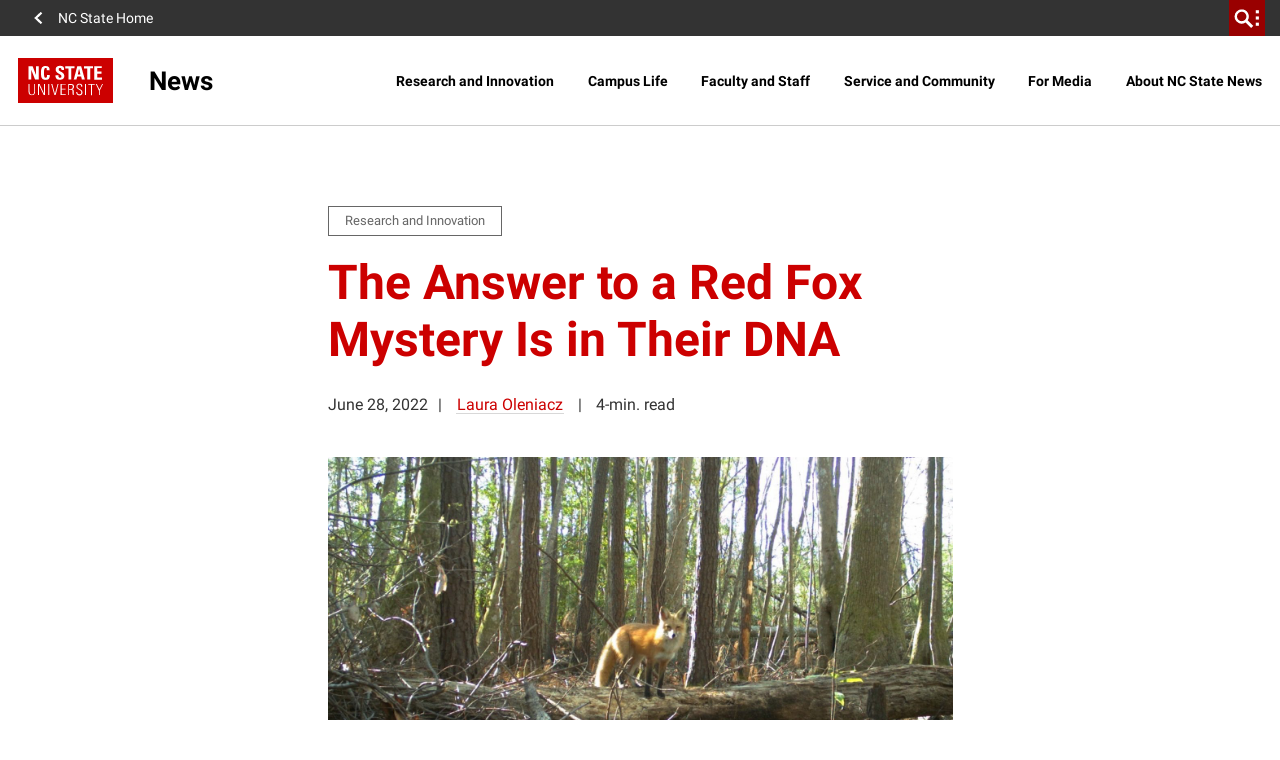

--- FILE ---
content_type: text/html; charset=utf-8
request_url: https://www.google.com/recaptcha/api2/anchor?ar=1&k=6Lf9UdcqAAAAAGPWTky31rIPMwb3De79qf_gpd04&co=aHR0cHM6Ly9uZXdzLm5jc3UuZWR1OjQ0Mw..&hl=en&v=PoyoqOPhxBO7pBk68S4YbpHZ&size=invisible&anchor-ms=20000&execute-ms=30000&cb=eq4v5vzbo5t
body_size: 49809
content:
<!DOCTYPE HTML><html dir="ltr" lang="en"><head><meta http-equiv="Content-Type" content="text/html; charset=UTF-8">
<meta http-equiv="X-UA-Compatible" content="IE=edge">
<title>reCAPTCHA</title>
<style type="text/css">
/* cyrillic-ext */
@font-face {
  font-family: 'Roboto';
  font-style: normal;
  font-weight: 400;
  font-stretch: 100%;
  src: url(//fonts.gstatic.com/s/roboto/v48/KFO7CnqEu92Fr1ME7kSn66aGLdTylUAMa3GUBHMdazTgWw.woff2) format('woff2');
  unicode-range: U+0460-052F, U+1C80-1C8A, U+20B4, U+2DE0-2DFF, U+A640-A69F, U+FE2E-FE2F;
}
/* cyrillic */
@font-face {
  font-family: 'Roboto';
  font-style: normal;
  font-weight: 400;
  font-stretch: 100%;
  src: url(//fonts.gstatic.com/s/roboto/v48/KFO7CnqEu92Fr1ME7kSn66aGLdTylUAMa3iUBHMdazTgWw.woff2) format('woff2');
  unicode-range: U+0301, U+0400-045F, U+0490-0491, U+04B0-04B1, U+2116;
}
/* greek-ext */
@font-face {
  font-family: 'Roboto';
  font-style: normal;
  font-weight: 400;
  font-stretch: 100%;
  src: url(//fonts.gstatic.com/s/roboto/v48/KFO7CnqEu92Fr1ME7kSn66aGLdTylUAMa3CUBHMdazTgWw.woff2) format('woff2');
  unicode-range: U+1F00-1FFF;
}
/* greek */
@font-face {
  font-family: 'Roboto';
  font-style: normal;
  font-weight: 400;
  font-stretch: 100%;
  src: url(//fonts.gstatic.com/s/roboto/v48/KFO7CnqEu92Fr1ME7kSn66aGLdTylUAMa3-UBHMdazTgWw.woff2) format('woff2');
  unicode-range: U+0370-0377, U+037A-037F, U+0384-038A, U+038C, U+038E-03A1, U+03A3-03FF;
}
/* math */
@font-face {
  font-family: 'Roboto';
  font-style: normal;
  font-weight: 400;
  font-stretch: 100%;
  src: url(//fonts.gstatic.com/s/roboto/v48/KFO7CnqEu92Fr1ME7kSn66aGLdTylUAMawCUBHMdazTgWw.woff2) format('woff2');
  unicode-range: U+0302-0303, U+0305, U+0307-0308, U+0310, U+0312, U+0315, U+031A, U+0326-0327, U+032C, U+032F-0330, U+0332-0333, U+0338, U+033A, U+0346, U+034D, U+0391-03A1, U+03A3-03A9, U+03B1-03C9, U+03D1, U+03D5-03D6, U+03F0-03F1, U+03F4-03F5, U+2016-2017, U+2034-2038, U+203C, U+2040, U+2043, U+2047, U+2050, U+2057, U+205F, U+2070-2071, U+2074-208E, U+2090-209C, U+20D0-20DC, U+20E1, U+20E5-20EF, U+2100-2112, U+2114-2115, U+2117-2121, U+2123-214F, U+2190, U+2192, U+2194-21AE, U+21B0-21E5, U+21F1-21F2, U+21F4-2211, U+2213-2214, U+2216-22FF, U+2308-230B, U+2310, U+2319, U+231C-2321, U+2336-237A, U+237C, U+2395, U+239B-23B7, U+23D0, U+23DC-23E1, U+2474-2475, U+25AF, U+25B3, U+25B7, U+25BD, U+25C1, U+25CA, U+25CC, U+25FB, U+266D-266F, U+27C0-27FF, U+2900-2AFF, U+2B0E-2B11, U+2B30-2B4C, U+2BFE, U+3030, U+FF5B, U+FF5D, U+1D400-1D7FF, U+1EE00-1EEFF;
}
/* symbols */
@font-face {
  font-family: 'Roboto';
  font-style: normal;
  font-weight: 400;
  font-stretch: 100%;
  src: url(//fonts.gstatic.com/s/roboto/v48/KFO7CnqEu92Fr1ME7kSn66aGLdTylUAMaxKUBHMdazTgWw.woff2) format('woff2');
  unicode-range: U+0001-000C, U+000E-001F, U+007F-009F, U+20DD-20E0, U+20E2-20E4, U+2150-218F, U+2190, U+2192, U+2194-2199, U+21AF, U+21E6-21F0, U+21F3, U+2218-2219, U+2299, U+22C4-22C6, U+2300-243F, U+2440-244A, U+2460-24FF, U+25A0-27BF, U+2800-28FF, U+2921-2922, U+2981, U+29BF, U+29EB, U+2B00-2BFF, U+4DC0-4DFF, U+FFF9-FFFB, U+10140-1018E, U+10190-1019C, U+101A0, U+101D0-101FD, U+102E0-102FB, U+10E60-10E7E, U+1D2C0-1D2D3, U+1D2E0-1D37F, U+1F000-1F0FF, U+1F100-1F1AD, U+1F1E6-1F1FF, U+1F30D-1F30F, U+1F315, U+1F31C, U+1F31E, U+1F320-1F32C, U+1F336, U+1F378, U+1F37D, U+1F382, U+1F393-1F39F, U+1F3A7-1F3A8, U+1F3AC-1F3AF, U+1F3C2, U+1F3C4-1F3C6, U+1F3CA-1F3CE, U+1F3D4-1F3E0, U+1F3ED, U+1F3F1-1F3F3, U+1F3F5-1F3F7, U+1F408, U+1F415, U+1F41F, U+1F426, U+1F43F, U+1F441-1F442, U+1F444, U+1F446-1F449, U+1F44C-1F44E, U+1F453, U+1F46A, U+1F47D, U+1F4A3, U+1F4B0, U+1F4B3, U+1F4B9, U+1F4BB, U+1F4BF, U+1F4C8-1F4CB, U+1F4D6, U+1F4DA, U+1F4DF, U+1F4E3-1F4E6, U+1F4EA-1F4ED, U+1F4F7, U+1F4F9-1F4FB, U+1F4FD-1F4FE, U+1F503, U+1F507-1F50B, U+1F50D, U+1F512-1F513, U+1F53E-1F54A, U+1F54F-1F5FA, U+1F610, U+1F650-1F67F, U+1F687, U+1F68D, U+1F691, U+1F694, U+1F698, U+1F6AD, U+1F6B2, U+1F6B9-1F6BA, U+1F6BC, U+1F6C6-1F6CF, U+1F6D3-1F6D7, U+1F6E0-1F6EA, U+1F6F0-1F6F3, U+1F6F7-1F6FC, U+1F700-1F7FF, U+1F800-1F80B, U+1F810-1F847, U+1F850-1F859, U+1F860-1F887, U+1F890-1F8AD, U+1F8B0-1F8BB, U+1F8C0-1F8C1, U+1F900-1F90B, U+1F93B, U+1F946, U+1F984, U+1F996, U+1F9E9, U+1FA00-1FA6F, U+1FA70-1FA7C, U+1FA80-1FA89, U+1FA8F-1FAC6, U+1FACE-1FADC, U+1FADF-1FAE9, U+1FAF0-1FAF8, U+1FB00-1FBFF;
}
/* vietnamese */
@font-face {
  font-family: 'Roboto';
  font-style: normal;
  font-weight: 400;
  font-stretch: 100%;
  src: url(//fonts.gstatic.com/s/roboto/v48/KFO7CnqEu92Fr1ME7kSn66aGLdTylUAMa3OUBHMdazTgWw.woff2) format('woff2');
  unicode-range: U+0102-0103, U+0110-0111, U+0128-0129, U+0168-0169, U+01A0-01A1, U+01AF-01B0, U+0300-0301, U+0303-0304, U+0308-0309, U+0323, U+0329, U+1EA0-1EF9, U+20AB;
}
/* latin-ext */
@font-face {
  font-family: 'Roboto';
  font-style: normal;
  font-weight: 400;
  font-stretch: 100%;
  src: url(//fonts.gstatic.com/s/roboto/v48/KFO7CnqEu92Fr1ME7kSn66aGLdTylUAMa3KUBHMdazTgWw.woff2) format('woff2');
  unicode-range: U+0100-02BA, U+02BD-02C5, U+02C7-02CC, U+02CE-02D7, U+02DD-02FF, U+0304, U+0308, U+0329, U+1D00-1DBF, U+1E00-1E9F, U+1EF2-1EFF, U+2020, U+20A0-20AB, U+20AD-20C0, U+2113, U+2C60-2C7F, U+A720-A7FF;
}
/* latin */
@font-face {
  font-family: 'Roboto';
  font-style: normal;
  font-weight: 400;
  font-stretch: 100%;
  src: url(//fonts.gstatic.com/s/roboto/v48/KFO7CnqEu92Fr1ME7kSn66aGLdTylUAMa3yUBHMdazQ.woff2) format('woff2');
  unicode-range: U+0000-00FF, U+0131, U+0152-0153, U+02BB-02BC, U+02C6, U+02DA, U+02DC, U+0304, U+0308, U+0329, U+2000-206F, U+20AC, U+2122, U+2191, U+2193, U+2212, U+2215, U+FEFF, U+FFFD;
}
/* cyrillic-ext */
@font-face {
  font-family: 'Roboto';
  font-style: normal;
  font-weight: 500;
  font-stretch: 100%;
  src: url(//fonts.gstatic.com/s/roboto/v48/KFO7CnqEu92Fr1ME7kSn66aGLdTylUAMa3GUBHMdazTgWw.woff2) format('woff2');
  unicode-range: U+0460-052F, U+1C80-1C8A, U+20B4, U+2DE0-2DFF, U+A640-A69F, U+FE2E-FE2F;
}
/* cyrillic */
@font-face {
  font-family: 'Roboto';
  font-style: normal;
  font-weight: 500;
  font-stretch: 100%;
  src: url(//fonts.gstatic.com/s/roboto/v48/KFO7CnqEu92Fr1ME7kSn66aGLdTylUAMa3iUBHMdazTgWw.woff2) format('woff2');
  unicode-range: U+0301, U+0400-045F, U+0490-0491, U+04B0-04B1, U+2116;
}
/* greek-ext */
@font-face {
  font-family: 'Roboto';
  font-style: normal;
  font-weight: 500;
  font-stretch: 100%;
  src: url(//fonts.gstatic.com/s/roboto/v48/KFO7CnqEu92Fr1ME7kSn66aGLdTylUAMa3CUBHMdazTgWw.woff2) format('woff2');
  unicode-range: U+1F00-1FFF;
}
/* greek */
@font-face {
  font-family: 'Roboto';
  font-style: normal;
  font-weight: 500;
  font-stretch: 100%;
  src: url(//fonts.gstatic.com/s/roboto/v48/KFO7CnqEu92Fr1ME7kSn66aGLdTylUAMa3-UBHMdazTgWw.woff2) format('woff2');
  unicode-range: U+0370-0377, U+037A-037F, U+0384-038A, U+038C, U+038E-03A1, U+03A3-03FF;
}
/* math */
@font-face {
  font-family: 'Roboto';
  font-style: normal;
  font-weight: 500;
  font-stretch: 100%;
  src: url(//fonts.gstatic.com/s/roboto/v48/KFO7CnqEu92Fr1ME7kSn66aGLdTylUAMawCUBHMdazTgWw.woff2) format('woff2');
  unicode-range: U+0302-0303, U+0305, U+0307-0308, U+0310, U+0312, U+0315, U+031A, U+0326-0327, U+032C, U+032F-0330, U+0332-0333, U+0338, U+033A, U+0346, U+034D, U+0391-03A1, U+03A3-03A9, U+03B1-03C9, U+03D1, U+03D5-03D6, U+03F0-03F1, U+03F4-03F5, U+2016-2017, U+2034-2038, U+203C, U+2040, U+2043, U+2047, U+2050, U+2057, U+205F, U+2070-2071, U+2074-208E, U+2090-209C, U+20D0-20DC, U+20E1, U+20E5-20EF, U+2100-2112, U+2114-2115, U+2117-2121, U+2123-214F, U+2190, U+2192, U+2194-21AE, U+21B0-21E5, U+21F1-21F2, U+21F4-2211, U+2213-2214, U+2216-22FF, U+2308-230B, U+2310, U+2319, U+231C-2321, U+2336-237A, U+237C, U+2395, U+239B-23B7, U+23D0, U+23DC-23E1, U+2474-2475, U+25AF, U+25B3, U+25B7, U+25BD, U+25C1, U+25CA, U+25CC, U+25FB, U+266D-266F, U+27C0-27FF, U+2900-2AFF, U+2B0E-2B11, U+2B30-2B4C, U+2BFE, U+3030, U+FF5B, U+FF5D, U+1D400-1D7FF, U+1EE00-1EEFF;
}
/* symbols */
@font-face {
  font-family: 'Roboto';
  font-style: normal;
  font-weight: 500;
  font-stretch: 100%;
  src: url(//fonts.gstatic.com/s/roboto/v48/KFO7CnqEu92Fr1ME7kSn66aGLdTylUAMaxKUBHMdazTgWw.woff2) format('woff2');
  unicode-range: U+0001-000C, U+000E-001F, U+007F-009F, U+20DD-20E0, U+20E2-20E4, U+2150-218F, U+2190, U+2192, U+2194-2199, U+21AF, U+21E6-21F0, U+21F3, U+2218-2219, U+2299, U+22C4-22C6, U+2300-243F, U+2440-244A, U+2460-24FF, U+25A0-27BF, U+2800-28FF, U+2921-2922, U+2981, U+29BF, U+29EB, U+2B00-2BFF, U+4DC0-4DFF, U+FFF9-FFFB, U+10140-1018E, U+10190-1019C, U+101A0, U+101D0-101FD, U+102E0-102FB, U+10E60-10E7E, U+1D2C0-1D2D3, U+1D2E0-1D37F, U+1F000-1F0FF, U+1F100-1F1AD, U+1F1E6-1F1FF, U+1F30D-1F30F, U+1F315, U+1F31C, U+1F31E, U+1F320-1F32C, U+1F336, U+1F378, U+1F37D, U+1F382, U+1F393-1F39F, U+1F3A7-1F3A8, U+1F3AC-1F3AF, U+1F3C2, U+1F3C4-1F3C6, U+1F3CA-1F3CE, U+1F3D4-1F3E0, U+1F3ED, U+1F3F1-1F3F3, U+1F3F5-1F3F7, U+1F408, U+1F415, U+1F41F, U+1F426, U+1F43F, U+1F441-1F442, U+1F444, U+1F446-1F449, U+1F44C-1F44E, U+1F453, U+1F46A, U+1F47D, U+1F4A3, U+1F4B0, U+1F4B3, U+1F4B9, U+1F4BB, U+1F4BF, U+1F4C8-1F4CB, U+1F4D6, U+1F4DA, U+1F4DF, U+1F4E3-1F4E6, U+1F4EA-1F4ED, U+1F4F7, U+1F4F9-1F4FB, U+1F4FD-1F4FE, U+1F503, U+1F507-1F50B, U+1F50D, U+1F512-1F513, U+1F53E-1F54A, U+1F54F-1F5FA, U+1F610, U+1F650-1F67F, U+1F687, U+1F68D, U+1F691, U+1F694, U+1F698, U+1F6AD, U+1F6B2, U+1F6B9-1F6BA, U+1F6BC, U+1F6C6-1F6CF, U+1F6D3-1F6D7, U+1F6E0-1F6EA, U+1F6F0-1F6F3, U+1F6F7-1F6FC, U+1F700-1F7FF, U+1F800-1F80B, U+1F810-1F847, U+1F850-1F859, U+1F860-1F887, U+1F890-1F8AD, U+1F8B0-1F8BB, U+1F8C0-1F8C1, U+1F900-1F90B, U+1F93B, U+1F946, U+1F984, U+1F996, U+1F9E9, U+1FA00-1FA6F, U+1FA70-1FA7C, U+1FA80-1FA89, U+1FA8F-1FAC6, U+1FACE-1FADC, U+1FADF-1FAE9, U+1FAF0-1FAF8, U+1FB00-1FBFF;
}
/* vietnamese */
@font-face {
  font-family: 'Roboto';
  font-style: normal;
  font-weight: 500;
  font-stretch: 100%;
  src: url(//fonts.gstatic.com/s/roboto/v48/KFO7CnqEu92Fr1ME7kSn66aGLdTylUAMa3OUBHMdazTgWw.woff2) format('woff2');
  unicode-range: U+0102-0103, U+0110-0111, U+0128-0129, U+0168-0169, U+01A0-01A1, U+01AF-01B0, U+0300-0301, U+0303-0304, U+0308-0309, U+0323, U+0329, U+1EA0-1EF9, U+20AB;
}
/* latin-ext */
@font-face {
  font-family: 'Roboto';
  font-style: normal;
  font-weight: 500;
  font-stretch: 100%;
  src: url(//fonts.gstatic.com/s/roboto/v48/KFO7CnqEu92Fr1ME7kSn66aGLdTylUAMa3KUBHMdazTgWw.woff2) format('woff2');
  unicode-range: U+0100-02BA, U+02BD-02C5, U+02C7-02CC, U+02CE-02D7, U+02DD-02FF, U+0304, U+0308, U+0329, U+1D00-1DBF, U+1E00-1E9F, U+1EF2-1EFF, U+2020, U+20A0-20AB, U+20AD-20C0, U+2113, U+2C60-2C7F, U+A720-A7FF;
}
/* latin */
@font-face {
  font-family: 'Roboto';
  font-style: normal;
  font-weight: 500;
  font-stretch: 100%;
  src: url(//fonts.gstatic.com/s/roboto/v48/KFO7CnqEu92Fr1ME7kSn66aGLdTylUAMa3yUBHMdazQ.woff2) format('woff2');
  unicode-range: U+0000-00FF, U+0131, U+0152-0153, U+02BB-02BC, U+02C6, U+02DA, U+02DC, U+0304, U+0308, U+0329, U+2000-206F, U+20AC, U+2122, U+2191, U+2193, U+2212, U+2215, U+FEFF, U+FFFD;
}
/* cyrillic-ext */
@font-face {
  font-family: 'Roboto';
  font-style: normal;
  font-weight: 900;
  font-stretch: 100%;
  src: url(//fonts.gstatic.com/s/roboto/v48/KFO7CnqEu92Fr1ME7kSn66aGLdTylUAMa3GUBHMdazTgWw.woff2) format('woff2');
  unicode-range: U+0460-052F, U+1C80-1C8A, U+20B4, U+2DE0-2DFF, U+A640-A69F, U+FE2E-FE2F;
}
/* cyrillic */
@font-face {
  font-family: 'Roboto';
  font-style: normal;
  font-weight: 900;
  font-stretch: 100%;
  src: url(//fonts.gstatic.com/s/roboto/v48/KFO7CnqEu92Fr1ME7kSn66aGLdTylUAMa3iUBHMdazTgWw.woff2) format('woff2');
  unicode-range: U+0301, U+0400-045F, U+0490-0491, U+04B0-04B1, U+2116;
}
/* greek-ext */
@font-face {
  font-family: 'Roboto';
  font-style: normal;
  font-weight: 900;
  font-stretch: 100%;
  src: url(//fonts.gstatic.com/s/roboto/v48/KFO7CnqEu92Fr1ME7kSn66aGLdTylUAMa3CUBHMdazTgWw.woff2) format('woff2');
  unicode-range: U+1F00-1FFF;
}
/* greek */
@font-face {
  font-family: 'Roboto';
  font-style: normal;
  font-weight: 900;
  font-stretch: 100%;
  src: url(//fonts.gstatic.com/s/roboto/v48/KFO7CnqEu92Fr1ME7kSn66aGLdTylUAMa3-UBHMdazTgWw.woff2) format('woff2');
  unicode-range: U+0370-0377, U+037A-037F, U+0384-038A, U+038C, U+038E-03A1, U+03A3-03FF;
}
/* math */
@font-face {
  font-family: 'Roboto';
  font-style: normal;
  font-weight: 900;
  font-stretch: 100%;
  src: url(//fonts.gstatic.com/s/roboto/v48/KFO7CnqEu92Fr1ME7kSn66aGLdTylUAMawCUBHMdazTgWw.woff2) format('woff2');
  unicode-range: U+0302-0303, U+0305, U+0307-0308, U+0310, U+0312, U+0315, U+031A, U+0326-0327, U+032C, U+032F-0330, U+0332-0333, U+0338, U+033A, U+0346, U+034D, U+0391-03A1, U+03A3-03A9, U+03B1-03C9, U+03D1, U+03D5-03D6, U+03F0-03F1, U+03F4-03F5, U+2016-2017, U+2034-2038, U+203C, U+2040, U+2043, U+2047, U+2050, U+2057, U+205F, U+2070-2071, U+2074-208E, U+2090-209C, U+20D0-20DC, U+20E1, U+20E5-20EF, U+2100-2112, U+2114-2115, U+2117-2121, U+2123-214F, U+2190, U+2192, U+2194-21AE, U+21B0-21E5, U+21F1-21F2, U+21F4-2211, U+2213-2214, U+2216-22FF, U+2308-230B, U+2310, U+2319, U+231C-2321, U+2336-237A, U+237C, U+2395, U+239B-23B7, U+23D0, U+23DC-23E1, U+2474-2475, U+25AF, U+25B3, U+25B7, U+25BD, U+25C1, U+25CA, U+25CC, U+25FB, U+266D-266F, U+27C0-27FF, U+2900-2AFF, U+2B0E-2B11, U+2B30-2B4C, U+2BFE, U+3030, U+FF5B, U+FF5D, U+1D400-1D7FF, U+1EE00-1EEFF;
}
/* symbols */
@font-face {
  font-family: 'Roboto';
  font-style: normal;
  font-weight: 900;
  font-stretch: 100%;
  src: url(//fonts.gstatic.com/s/roboto/v48/KFO7CnqEu92Fr1ME7kSn66aGLdTylUAMaxKUBHMdazTgWw.woff2) format('woff2');
  unicode-range: U+0001-000C, U+000E-001F, U+007F-009F, U+20DD-20E0, U+20E2-20E4, U+2150-218F, U+2190, U+2192, U+2194-2199, U+21AF, U+21E6-21F0, U+21F3, U+2218-2219, U+2299, U+22C4-22C6, U+2300-243F, U+2440-244A, U+2460-24FF, U+25A0-27BF, U+2800-28FF, U+2921-2922, U+2981, U+29BF, U+29EB, U+2B00-2BFF, U+4DC0-4DFF, U+FFF9-FFFB, U+10140-1018E, U+10190-1019C, U+101A0, U+101D0-101FD, U+102E0-102FB, U+10E60-10E7E, U+1D2C0-1D2D3, U+1D2E0-1D37F, U+1F000-1F0FF, U+1F100-1F1AD, U+1F1E6-1F1FF, U+1F30D-1F30F, U+1F315, U+1F31C, U+1F31E, U+1F320-1F32C, U+1F336, U+1F378, U+1F37D, U+1F382, U+1F393-1F39F, U+1F3A7-1F3A8, U+1F3AC-1F3AF, U+1F3C2, U+1F3C4-1F3C6, U+1F3CA-1F3CE, U+1F3D4-1F3E0, U+1F3ED, U+1F3F1-1F3F3, U+1F3F5-1F3F7, U+1F408, U+1F415, U+1F41F, U+1F426, U+1F43F, U+1F441-1F442, U+1F444, U+1F446-1F449, U+1F44C-1F44E, U+1F453, U+1F46A, U+1F47D, U+1F4A3, U+1F4B0, U+1F4B3, U+1F4B9, U+1F4BB, U+1F4BF, U+1F4C8-1F4CB, U+1F4D6, U+1F4DA, U+1F4DF, U+1F4E3-1F4E6, U+1F4EA-1F4ED, U+1F4F7, U+1F4F9-1F4FB, U+1F4FD-1F4FE, U+1F503, U+1F507-1F50B, U+1F50D, U+1F512-1F513, U+1F53E-1F54A, U+1F54F-1F5FA, U+1F610, U+1F650-1F67F, U+1F687, U+1F68D, U+1F691, U+1F694, U+1F698, U+1F6AD, U+1F6B2, U+1F6B9-1F6BA, U+1F6BC, U+1F6C6-1F6CF, U+1F6D3-1F6D7, U+1F6E0-1F6EA, U+1F6F0-1F6F3, U+1F6F7-1F6FC, U+1F700-1F7FF, U+1F800-1F80B, U+1F810-1F847, U+1F850-1F859, U+1F860-1F887, U+1F890-1F8AD, U+1F8B0-1F8BB, U+1F8C0-1F8C1, U+1F900-1F90B, U+1F93B, U+1F946, U+1F984, U+1F996, U+1F9E9, U+1FA00-1FA6F, U+1FA70-1FA7C, U+1FA80-1FA89, U+1FA8F-1FAC6, U+1FACE-1FADC, U+1FADF-1FAE9, U+1FAF0-1FAF8, U+1FB00-1FBFF;
}
/* vietnamese */
@font-face {
  font-family: 'Roboto';
  font-style: normal;
  font-weight: 900;
  font-stretch: 100%;
  src: url(//fonts.gstatic.com/s/roboto/v48/KFO7CnqEu92Fr1ME7kSn66aGLdTylUAMa3OUBHMdazTgWw.woff2) format('woff2');
  unicode-range: U+0102-0103, U+0110-0111, U+0128-0129, U+0168-0169, U+01A0-01A1, U+01AF-01B0, U+0300-0301, U+0303-0304, U+0308-0309, U+0323, U+0329, U+1EA0-1EF9, U+20AB;
}
/* latin-ext */
@font-face {
  font-family: 'Roboto';
  font-style: normal;
  font-weight: 900;
  font-stretch: 100%;
  src: url(//fonts.gstatic.com/s/roboto/v48/KFO7CnqEu92Fr1ME7kSn66aGLdTylUAMa3KUBHMdazTgWw.woff2) format('woff2');
  unicode-range: U+0100-02BA, U+02BD-02C5, U+02C7-02CC, U+02CE-02D7, U+02DD-02FF, U+0304, U+0308, U+0329, U+1D00-1DBF, U+1E00-1E9F, U+1EF2-1EFF, U+2020, U+20A0-20AB, U+20AD-20C0, U+2113, U+2C60-2C7F, U+A720-A7FF;
}
/* latin */
@font-face {
  font-family: 'Roboto';
  font-style: normal;
  font-weight: 900;
  font-stretch: 100%;
  src: url(//fonts.gstatic.com/s/roboto/v48/KFO7CnqEu92Fr1ME7kSn66aGLdTylUAMa3yUBHMdazQ.woff2) format('woff2');
  unicode-range: U+0000-00FF, U+0131, U+0152-0153, U+02BB-02BC, U+02C6, U+02DA, U+02DC, U+0304, U+0308, U+0329, U+2000-206F, U+20AC, U+2122, U+2191, U+2193, U+2212, U+2215, U+FEFF, U+FFFD;
}

</style>
<link rel="stylesheet" type="text/css" href="https://www.gstatic.com/recaptcha/releases/PoyoqOPhxBO7pBk68S4YbpHZ/styles__ltr.css">
<script nonce="i2v7e24TjdSA8LBKAghemQ" type="text/javascript">window['__recaptcha_api'] = 'https://www.google.com/recaptcha/api2/';</script>
<script type="text/javascript" src="https://www.gstatic.com/recaptcha/releases/PoyoqOPhxBO7pBk68S4YbpHZ/recaptcha__en.js" nonce="i2v7e24TjdSA8LBKAghemQ">
      
    </script></head>
<body><div id="rc-anchor-alert" class="rc-anchor-alert"></div>
<input type="hidden" id="recaptcha-token" value="[base64]">
<script type="text/javascript" nonce="i2v7e24TjdSA8LBKAghemQ">
      recaptcha.anchor.Main.init("[\x22ainput\x22,[\x22bgdata\x22,\x22\x22,\[base64]/[base64]/[base64]/[base64]/[base64]/UltsKytdPUU6KEU8MjA0OD9SW2wrK109RT4+NnwxOTI6KChFJjY0NTEyKT09NTUyOTYmJk0rMTxjLmxlbmd0aCYmKGMuY2hhckNvZGVBdChNKzEpJjY0NTEyKT09NTYzMjA/[base64]/[base64]/[base64]/[base64]/[base64]/[base64]/[base64]\x22,\[base64]\\u003d\x22,\[base64]/DqDZew7tfw6nDgXDDrTTCu8KTwotUAsOfJsKfJSLCtMKad8Kaw6Flw7nCtQ9iwowHNmnDsAJkw4wAPgZNfkXCrcK/wq/DjcODcAtzwoLCpkcVVMO9IzlEw499wqHCj07CsFLDsUzCgcONwosEw49RwqHCgMOqfcOIdBzCrcK4wqYlw6hWw7d1w49Rw4Qhwp5aw5QuL0JXw68mG2UkTS/[base64]/[base64]/[base64]/CscKBdQlzwrHCpcKBciIsKMOrAHRXwq1Dw5lVC8KVw6bCojkDwrAKE3DDlDvDtMOzw60TfcKYb8Oiw5wtUDjDiMK5wp/DucK6w4jCgMKbYRfCoMKDNcKFw6kRIB1fKSvCpMKvw4bDsMOYwoLDkT1bEX5cGADDg8KNfcO3YsKQw4jDo8KJwoBnTsOwU8OJw5TDjsODwqXCnic+IcKHMUQyMMKdw540QMKbcMKvw5HCqcKOUDtKMmjDv8OZTcKuIH8FfUDDtsObO08ONk8HwoBhw5Q/BsO8wrJJw5PDmRFQO0nCnMKdw7cZwqUaJgEww57DrMK1UsO5TzvCjsOUw6DCscKaw5PCl8KZwo/[base64]/Q8KowqnDsm/Cq8K5w5jDhMKuw6UlaXbCihtwwrEjZMKGw5/CuW9NKF7CgMKeE8K1LwYNw6zCsk3CgWNGwq1gw5zCmcOFazhvO3oMbMOVeMKKbMKTw63CjsOEw5A1w68eT2DCncOdYAIIwrLDtMKmVSQ2e8KDUy/[base64]/wpLCuRrDp8KjP0dzw5o6wq/DsHHDkipDJMOpw4PCqMOJA2nDtMK0eR3DqMOlTCDCi8OnSXvCjk0MHsKLVcOtwpHChMKqworClHzDvcK/wq96d8OZwrVYwpfCml/CsQfDvsK9MCDChSnCjsOYBUrDg8Oew7nCiFRsGMOaRi3Ds8KKasOzdMKew4A2wqdcwp/CgcKxw5XCgcK8wpQCwr/Cs8OPwp3DgkXDmkNGLCpoaRxlw6ZxD8OewolnwojDh14PJUvCoXsiw4AzwqpMw5HDnRvCp380w73CmV0QwrjChTrDrWNvwrl4w48mw5Y/[base64]/ScK8PFQVNMKBYENaLH58w4I7w6zDvRjCh2DDusOZGSbDug3DlMOmGcK+wrTCnsOIw6gqw4vDulXCpkgrUV8zw5TDpjXDlMOrw7vCmsKoUMOhwqYDOQZEwrYoGhlRDz9MLsOwOQrDm8K8QDUowoM4w77DhcOOc8K/ZzvCiTNEw60RcyrCsWE4AsO0wrbDqEvDjUJ3eMKocExfw5nDl34ow5szQMKQwp3ChMOmCsO9w4PChXjDuXd4w4FWwonCjsOXw699OMOGw7jClMOWw601IsKbDsO5KUfCuT/CtsOZwqRoRcOPMcKcw4MSA8KLw73CinUuw4DCkgPDpAsEOgFKwowFT8K+w7PDjFjDlcKqwq7DmgomQsOcHsKlCm3CpiDCvg5tJDrDnFdKK8OfDyzDlMOpwrtpPFrCpE/[base64]/KMOnY1gcJcOeNTrClcKiZ8KAecKXDFTCgjLCocKweFgPSRVEwr8ydHEzw7jCglHDpzHDllXChwVqHMORHnAjw4VywovDusKrw4jDnsOvUj1Pw7jDsShWw4gtRjl9CDjCgEPCk3/CqMONwoo4w5rDqsOsw71HBiYnVcK4w7fCuQDDjEzCvcOxEsKAwoLCq3vCpMK8IcKPw7sVBRcnfsOFw61ZKhbDrsOtDMKQw7LDvWoqVx3CoCZ2wqVKw67DqyXChDkBwpfDusKWw7MzwrLClEMfKsOVdB8Hw4ZJW8KGIy3CvMKLPw/Dv19iwoxKfsO6ecOuw4Y/bcK6CHvDtxBpw6USwqNrCQMIccKpT8KUwrxnQcKsRsOLZXMrwo/[base64]/acObw6d9c0zCt1DDpgsbw6bConvDpQzDkMOcBsOZw6IDwqzCjETCtkbDpcKgBAPDn8OoUcK2w6PDm39PCHDCrMO9VV7Cm1pJw4vDkMK8W0LDs8OnwopDw7QbFMOmD8K1fyjCpHLCjmYDwoBYP2/CqsKzwojDgMOqw7/CnMOSw7wqwqhDwqHCu8K1w4LCi8OawrcTw7HDgT7Cqm5Fw7fDtcKUw7zDmMOBw5vDm8KzEm7Ck8KsWhUkdcKIAcKhXi7CrMKVwqpYw4HCo8OgwqnDuC95c8KLI8KfwrPCkMKiKA/CuR5Zw5zDosK9wqzDmMKLwokhw747wrvDhsOUw5fDoMKAQMKJBDvDj8K1JMKgfxTDkcKeAH7ClcKYd0TCusO2e8O6OsKSwpQ6w5hJw6FrwpPCvGvDnsOrC8Ouw43DmgLDniIaB0/CnUELfU3DiWXCo0jDtm7Dr8Kdw6pHw6DCpMOiwpgiw54tcXQdwqx2J8OZV8K1CcKLw5Jfw6MfwqHDihrCrsKPZsKYw5zCg8OMw79cTETCix/CgMOJwqTDmQoDTgFbwo9IIsK4w5ZLUMO2woRKwp5VDMO4aiwfwqXDnsKkc8OOw5RkOkDChV3DlC3Ckn1eQx3Cqy3DgsKVbQU2wotYw4jCnVk3GiBFSsOdPwXCtsKlaMO6wpRBf8OAw6wXw6PDlMO3w4ECw7cTw4kRRsKbw7ICJ0rDiQBPwok4w4LCn8OWJB4mUcOJMT/DpFrCqCpDJh4fwrxZworChwjDugzDnGJswoXCkGPDk3Jswr4nwrHDiSHDvsKAw44AV04xLcOBw4rCnsOgwrXDgMOQwprDpVI5esK5w712w4jDh8KMA3Nvwq3DsUZ/TcKaw7zDpMO+BcOxwrURdcOTFMKxU2hBw7pcAcOxw7nDkAnCpcOWfzkPSwEbw7LCuD1ZwqrDqCNWQsOkwqp+TcOrwprDi1fDsMOQwqvDq2FeKy7CtsKNNVvClWN9ITXDrMOrwovChcOFwoHCohXCvsKQLRLClsKvw4kcwq/DnD1vw4EoRMKtT8K8wqrDgsK9RVtpw5vDlxdCKwUhUMK+w7UQMMObwpvDmlLDgSgvKsKKNkTCj8ORwpDCtcKowoHDgxgHRT9xS2F8RcKjw5QHH1vCjcKRXsKeYRbDkAnCgRnDlMO1w5rClXTDl8K/wprDs8K9FMOIYMOPbU/[base64]/[base64]/wqfDv8KsXsOrwqzCsg9MeURfcgbClsKowrR5MsKnPz8IwrHDgT/DhEnDmQEHcMKfw6EcQ8Oswpwzw6nDi8OwNn3Cv8KteWXDpV7CkcOaOcO5w43CimomwonChsKvw6bDn8KzwozCl1E7A8KkLEsow5XCuMK/[base64]/CmMKlNG3DmsOdwr4pwrF/w5jCrsOFQk3ChcKIDcO4w4DCtMK1wqIXwpoBWiDDpMK7JlDCuAzDsm0ffBtpfcKewrbCom16a3DDrcKpUsKIHMKeS2Q0UBkrFgvDk2zCksKMwo/ChcKZwpM4w5nDmRHDuhjCkQHDsMOHw5vCqcKhwqYKwpl9eRlUM3F/w5HCmknDoSfDkBfCusOTLQNPUk9hw5QqwoNvf8KKw7VVZkbCr8K+w6zCrMKAMsOEacKew7TCisK6wobDvWvCk8OSw4nDtcKxGTUPwpHCrsOQw7jDtwJdw5zDkMK1w5/CviMhw4U6CcKxFRrCgcK9w5MIG8O4P3LDpmt2AmNyesKkw5BYCifDqUDCpQpWDlJiERTDhcOfwoLCvUHChycvWCxxwr4RO3IqwqbCoMKMwqJ2w7V/[base64]/V8KEWV/Dv8OxwqrDuSXDlw7CmsKYwo/[base64]/[base64]/CgBlWCGlSUXvCnDfDnsO6wq4NwqjCo8OiYMK4w5QMw5DDtQTCkjDDjg4vWnhIWMOnCWshw7fCvWw1AcKVwrUhR0bDlSJXw6IWwrdwchzCtRwvw53DicKrwrF2FsK+w7cLbR/DuSpBO11hwqXCsMKSEX0ow47DrcKiw4fCpsO4CMKTw5jDnsOKw4hcw6zCh8OVw40fwqjCjsOEwqHDsB93w6/[base64]/Con3Dq0HCu8KeNWvDmsOBwqfDtRc0bcKVw7IJYi4gZsOaw4LClzzCsyonwqhJO8KgciZlwp3DkMOpf2UGSzTDuMK3ICXCuALCo8KMN8OnWnkbwptVQsKiwprCuy4kA8OZPMKJGhrCucOhwrJdw5bDjFvDucKHw6w3eyAVw6/DlcKxw6NFw5BwNMO5USFzwqLDucKRIU3DknHDpBgHEMOLw5h/[base64]/w5kALjxRw7FQFcOpHArDgMOnQkV6w6/CoV4wF8OBdkvDqMOTw4HCtTLDrVPClMOYwqPCqxEZFsOqWGTDjWLDksKuwogrw7PDp8KFwq8ZCizDiTpCw71cKsOzQk9da8Kwwo1oS8OewpXDnMO0bAPDp8KkwpzCizrClsOHw5/DlcKvw54EwpZDF3Vww7zDuQMedMKWw5vCu8KJQsOew7jDhsKlwrNrEA99GMKBZ8KBwqk+e8KVGMKRVcOUw4/DsAbCjn3Dp8KJwoTCocKvwr84TMO+wovDn3M0DHPCpwU/[base64]/Dpjkxw7XClsKLwpM/w67CigPCg8ObwrTCgMKCwqgPAA3CvW8vUcOgWcK7QMKHPsO4YsO7w51cJD3DvMKwUMOzXA1LMcKTwqIzw47CvMK9wpMRworDu8K6wqjCi0V2R2V6WmIWGjDCg8KOw5HCs8K2QhR2Nh3CgMK0LEBDw4B0GXl4w5t/[base64]/DuGlRw5FCWi/[base64]/wonCtMOTw4YMFTPCoTHDo0UFwpw7VMOYTcOVNVjDicOhwqcYwrM/bRTCjRbCk8KqHgZbEAM6ImXClMKewpY0w5fCrcKVwrMgH3h3AUQaX8O0A8KGw6VLaMOOw4VIwq8Pw4XCnQHDnDrCksKgA00uw4LDqw90w5/DgsKzw4sRw6JXKcOzwrkxDsOFw5Eaw5fClcO/TsKjwpbCg8KXd8KOUsK+VMOnLzbCugzDgx9Ow6bCiyhZEiHCksOJKsKzw7pkwrI7ecOhwq/DksKzZADCvi56w7DCrzzDl1wiwogEw7rDkXMvbQgWw4PDmRVlwq/Ch8KXw75Rw6A+w4rCpcOsdRw/[base64]/JMK1dwnDoMKhw7nCsw3ChSbCpsOAf8ObYcKZw6Afwo/CqAokNm94w6tLwpJoZEdkeURTw5UawqV8wo3Dh1QmJm/CocKHw71Nw7A1wr/Cl8KswpfDmsKTVcOzWAB4w5hSwrwzwqAvwoQlwqvDnCvCj2bClMOEw4hCOEp4wo/Dv8KWS8OPR1QCwrcZHwMxTcOAaQYdXsONfsOsw5XDtcK4XWLDlcK6QhJEcHlNw6rCszjDiVLDmmQhZcKIUi7Dl2p+WsOiMMO3GMOMw4/DucKCBEIqw4jCq8Omw7wtXxtTc2PCoS1jwrrCrMKwR2DCoiVcCzrCpVzDpsKtPQUmHUXDjUxYw6Ifwq7CqMOowrvDnFbDjMK2DsOVw7rCtF4Pw7XCpnjDhX06XnXDnhJzwos/H8Kzw4EKw5dwwpQtw4F8w5JVCMK+w7oxwonDmwElTHXDkcKAHsKnJcOqw6YiEcOlShTCp3wWwrnCjz7DqgJFwpE3wqElKAIqATTDuRzDqMO9MsOlYTLDi8KWwpJtK3x4w6HCvcKpcXzDlElyw47CisKrw4rDksKZf8KhRVhnHgB2woIiwoM9w5VnwpPDsj/ConjCpQ5zw7nCkGIMw58ra1J4wqLCpyzDuMOGCzRLCXDDo1XCq8KCCFzCv8OFw7pHdywswrERTsOyEsK1wr57w5UtbcK1SMOZwp9OwqvDvFHCosKew5UyZMKowqlwf0/[base64]/CtipQw68wRcK3GRUCN8Odw4PDoMOIwr/[base64]/[base64]/CgcOTw43DtcKTw4zDo0tTw7clXjl1w6dhTm8SHnvDl8ONDXzCsmfCnVXDpsOpLWXCvMO5HxjCmnPCgVwcDMOQwqrCuUDDp0gzMWLDqEPDtcOTw6AxAEJVd8OPY8OUwr/Do8OkejzCgCTChMO3c8KFw4rDosKSTmzDm1TChRw2woTCiMO2FsOSfixeUUvCk8KHZ8O3BcKaIXfCisOTAsKgSxfDmTDDqsOHPMKzwrcxwq/CqsOPw4zDgj8PGVXDj2tzwpXCu8K5c8KbwqvDthrCkcKZwq3CicKNJEPCk8OuA0cbw71qAWDCl8O/w7jDocOvGAAjw6JhworCnlNuw6sIWHzDkTxLw4nDtmvDvCbCqMO0UCDCrsOvwq7DtMOCwrESHnMCwrADSsO4V8OVL3jClsKFw7TCpsOYNsOlwrsHP8KZw5/[base64]/w4DCiAbDjsOjw7hbJ8O8woPDsjJsw5HDqcOOwrlpCSFcKcKDdz3DjwkDwrYOw5bCjBbDlSvDjsKuw6QfwpPDhzfDlMKXw4HDhXzDv8K3NsKrw64GUVTCicKTVCIOwpVpwp/[base64]/UsKqwrsHw6QANsOrwr9IesOQw5/ConZIPg/Dr2IzZHJQw4rCj3zCosKVw77DuXh5P8KPMwzCrAvDjyrDjlrDphPDhMO/w7DDmiEkwpU/A8KfwpLCvDXCr8O4XsO6w5TDtxg1RlzDrcOow6jDm0cabXLDjcK2JMKOw4l/[base64]/DgMKpPDDCjcKANsOxwq0uw6fDk8OuwpvDtsOLw7/Ct8KlHsKcU3bDrMKzFGtXw4XCmT7CrsKFCMKhw655wqjCtMOUw5oFwq/[base64]/esKUwozChcK7aQ5+EADCh3rCoMKfSMOuQMKPOhfCn8O6R8KoXsKpOcK9w7rClyvDp3wXRcKfwrHChDfCtSpUwrPCv8O8w7DCi8OnI2TCg8K8wpgMw6TCt8Opw7rDvm/DqsK5woPCuznDr8KJwqTDtTbDhcOqajHDt8OJwpbCrmPCgS7CsRtww6JVNMKNdsOPwoTDnjrCg8OCw59tacKZwpfCtsKUTkY1wqXDmm/DqsO2wql0wqtdA8ODDsO8DsONZyIawowlO8KYwrPChF/CnQRLw4PCrsKhFMOtw6EtGMKiez44wr5zwpobQsKqN8KJVMOicW96wprCnsOsI0ANPUhUGD9XVW3DrFMCCMOQaMO5w7rDu8OeWURrBsOjAhF6dcKNw67DhSZPwoR/UTzCh2NJXn7Dg8Olw6fDo8KUAgrCmnNdIjrCsnjDncKjZlPChUEWwqLCgsK8w5/DoT7DrHgtw4fCo8OjwooTw4TCqsOMUsOFFsKbw6zCgcOlDhp1LHnCncOcC8OLwpUBA8KdJGvDlsOzA8KEBUjDkhPCsMOzw7vChEzCnMKoA8OSwqTCojA1ODLCqww7wpLDrsKlTsOcV8K1O8Ktw4TDqWPDlMOGwqXCrMOuNzJuw57DncOXwqrCkwN0RsO1w5/CiTVHwrjDncOZwrrDl8OUwqvDtcOLP8OFwozDkXTDqmLDrEQDw4gNwrnCpVsKwpbDtsKUw4vDgxdPER9jA8KxacKAU8OAZ8KzTSxvwqZ2w4wXwod6aX/CiBEqE8KAK8KBw7EywqrDusKIbErDvW0Gw58FwrbChFUWwqFLwrMXEB7Dj1RdOV10w7jDq8OAGMKPG1nCsMO3wppjw5jDtMKbMMK7wpwmw71TH2wWwq5zO0vCrxfCkj7DhFDCtz3CmWRVw7/CgBHCr8OHwpbCmgfCq8K9Qj19wqFTwpI5wp/[base64]/CtFNHwqBfwojDgcKeaTYcGcKmJMOzQcOSw6DDrsOBw73Cn3bDiQNwGcO8FMKheMKeHcOBw4LDmnIZwq3CjWRvwpw3w6wCw4zDnMK5wo7Cn1DCt2zDh8OGMxPDqyHCkMKSc35/wrFrw57DpMKMw49WAD/CrsOGAFZYE0YfNMOwwq92wqdsNyljw6lDwqTCpcOKw5vDrcOtwrFlN8KGw6dYw6PDhMOYw6J3acOXWSDDuMOVwpFhCMK+w6TCosO8WMKGwqRcw4BIw7pFwp/Dm8Knw4YZw5HChlHDoEB0w5TDtR7ClRpqflDClEfDj8Osw6bCv1rCksKNw7DDuFnChcOkJsOXw4HCvsKwfSlrw5PDs8KPexvDsSJHwqrDoSpZw7MvcFfDnCBIw48XPgHDsjrDpk3CiQJlOHVPRcO/w70BMcOUInHCu8OPwo3Dh8ONbMOKYMKvwpnDiwvDk8OiVDcgw4vDmn3DvcK/AsKNKsOyw7LCt8KfDcKNwrrClsOZTsKUw7zCrcOPw5fCjcOtDQRmw7jDvAPDg8Kaw4pge8KPw64LTcO0OMKAQzzCqcKxBsO6KMKsw40YRcOVwpLDg2Ilwok1L2wnLMKqDC/Com1XH8OfbcK7w6DDiW3DgUjDgWZDw4XCrG1vwqzCijspZAnDtcKNw7w0w702IhfDnzFPwrPDqCUPND7DicO2w7/DmDYTaMKPw5g/w73DhsKAw4vDnMO3O8OswpYYI8KwccKJbcOrEV8Ewo3Ct8KBHsKxYxlrAMOaAi/CjcOHw5AnRBfCk1LCjxrCk8ONw7XDkynCkiLCt8OIwo8vw5hAwrp7wpDDq8Kiwo/CkWJDw5hxS1/[base64]/CjU4udRkbwrvCvzNAfMK0w4bDmTDDlsKEw7E/MwXDq1LDnsOzw49oHABewrESd3zCqDHCuMOMeQUkw5fDuwoeMlc4fx8eYxnCtjR/wptsw69pI8OFw45QVMOtZMKPwrJ+w7gvdSt2w4LDsVY9w6p2DcKdw4Aywp7DlXXCsy4fT8Oxw4dvwqdPX8K/[base64]/w5ZMLsKbIMOiBFhbAkrCksOkY8ODXGrCrcOZQBrCuCrChhxUw4bDnWETbMOnw53Do2ZeGz0tw5LDiMO3Zw0pO8OJMMKFw47CpynCoMOkMcOrwpdYw43Ci8Klw6fDowTDnF/[base64]/CrzfDscKZB8KPwo4rwqfDscOFwqfDuMOMS8Ohw7bDomk/[base64]/Jz/Cj3JDdcKrSUQpwqrChsKfQkzDo8KyEcK9w6vCjsOWH8O7wqERwpvDlcKCcMOuw67Cv8OPRMKdDAPCowHCvkk2RcK1wqLDgcOEw7MNw4VaC8OPw5BJGhzDoix4JcO5IcKXeikyw4E0QsO8ZMOlw5TCpcKZwptXZzPCq8Oqwo7CqT/Dmx7DlcOBF8KhwqnDqmLDjGPDrFrCqXEnw6s2S8O2w4/CkcO2w59lwozDsMO7XBNzw71QK8OvY2BewoQow7/DlVpQLQvCiTXCpMKWw6dCZsKswpw2w4wJw4fDgcOcDXxawpPClksLVcKAYcKhdMOdwpfCgHImR8K4w6TCmMKuAVJkw5LCqsOWwodCMMOuw6HCu2YBQSTCuDPDlcKdwo1vw6bDscKBwrLDvBjDtWfCoA/[base64]/ChcK5wpjDoFxwwr59w40xwrp/wrMiKsOQX3TDslbDucOoHnrDqsKAwqfCscKrSQtJwqXDqjJ6GhnDsTrCvgsHwrkywo7DiMOxBRVfwp4MPcKPFxvDi1h/cMKdwoHDjS/DrcKYw4oefyvCgFhRNVXCsEAQwp3ChnVew43CksO6GFLDhsO1w5XDrmJhDVkCw6F1ZGTCuUg7wo3Ch8KbwqjCkwzDscOkfkvDiGHCu1tPFAIYw5QvQ8O/DsKyw5DDhynDoWvDn3lSdV46w6IjJ8Ozwrw0wqsJeggfb8ORe0PCnMO+Qnk4wrrCg37ChGXCnm/Cq30kdkBfwqZ6w6/[base64]/SsOsQcKiwpB+VmYYw5Bsw4/CnVrCuMKpesKPwqLDlsKqw5DDjyRjbxQuw4kFO8OIw6IHHgvDg0PCscObw5HDnsKTw7nCl8OkLFXDocOhw6HCrFbDosOEGlnDoMO+wqfDjg/CsAxUw4oEw5jCscKVWHJEd1nCj8OfwrnCqcKweMOSbMOUGcKeesKDEsOhVzvCuRZDMMKrwpnCnMKBwqDCnmo+M8KQwqrDjMKnGkoswr/[base64]/wrQzQzMcwqvDgRcrfcKswqFww6fDnSfCmw5OaXzDqX3CuMOtw6RZwo3CljvDscOdwoPDksOgSjQFwp7Cl8KgDMOfw5fCg0zCoFXCicK7w63DnsKrbGrDjmnCtFPDpMKeQcOHJ1Qbc0srw5TCqCNOwr3Cr8OeScKyw7fCrXg6w4VUcMK/[base64]/ClWVRBsKDNjrCm8KTwq5MRizCpmfDqmTCuTLDmylqw75qw43DqVDCsA9pRMO1UQYpw43ChMKxDFLCtHbCg8O2w79Hwoc7w6ggUg/CihrCgcKCw6kiwqQkaisDw44SZcORZsOfWsOFwqhFw5vDhREew5fDrMKkXRLCm8KFw6Z0wobCtcKnB8OoR0LCvAXCgTjDuUPCkh/Cu1oMwrBwwq/[base64]/w7NZwqfCjX3DinptFTtjdGnDlMOtScOgTn3CgcOww4ZsAFoZCMOsw4hALSohwrsDOsK1wqZELyXCg0TCq8K0w4VKTsKlMsO2wpzCt8Kiwo43EcKHeMOuZ8OGw5wbWsOxRQc8NcKPMRDDqcOlw6tGI8OTPD7DlsKcworDq8KRwpEifGhaWBchwq/ChmARw5g0SFnDpgvDqsKIHsOew7HCsyJmZkrCiH/ClxjDicKUS8KUw6rDtmXDqDTDsMOMd3sLasOcIcK5cXNjCwcNwrfCrnBuw63Cs8KVwr80w6bCusKtw5IqGUk+E8ONwrfDjQx9FMORWSooIicww6ggGsOTwoTDlBZvOWVJUsO7w7w/w5saw5LCn8KOw6dEe8KGZsOiKgfDlcOmw6QjT8KPICVNRMOddSnDk3lMw4IcMcOiP8ORwpFVOzQSQMKcJw7DjEBMXDXDiwHCkTYpZsKyw7/Cv8K9LTovwqN9wrxuw41ZWR47woYcwrfCngTDrsKsHUoSN8OiJjgOwqQ+f2MDFSVbQQAaUMKbccOGLsO+BQTCpCjDsm9jwoAQVS8Aw63DtMKtw7nCicK3ZlzDpwBOwpNzw5pSfcKHUVPDlHYpYMOQJcKfw5LDnsKhVF9jF8OxD3tUw73CtAQxMkEIPxNtf1Jtb8K/T8KFwrAmOMOIKsOvF8KqJsOWMsOFJ8O+aMKAwrMSw4VDeMOnw4RBawYQAAFxPMKVe29JDU5uwrrDl8Klw6lrw5R+w6gdwoo9GAV6NVHCmsKaw6IQHGPDnsObe8Kjw6zDs8KoX8KkQkrCj2XCpC50wrbCtsOmLgzCp8OdZsKXwrEmw7fDvBAWwrd3BW0Vw7/[base64]/w43Cn8K3F8KQw4oLwrwwWh5Xw4rDnAkDccKMHsK0KWQEw5pOw6LCucOAf8O/w4VGYMOzc8K7HmUmwrLDmcODGsKbS8OXdsO+EsKOWsKDR18rDcOcwqEhw6/[base64]/CqsOXCHXCvRxZTsOjLMKsb8KEw6xSV0PDsMKWw5vCsMKWw47CgxTCijvDmSXDskLCoDjCo8KOw5bDjVrDhXllUsOIwqDCgSPDsHTDuxYXw5Y5wofDp8KKw6vDpRcsd8OQwq3Dh8KBX8KIwo/DsMKHwpTDhGZRw59Twqlsw7dUwrbCrCxOw692BkbDqsOvPwjDrWLDlcOEGsO3w6tTw6IZPMOJwprDmsOMVEvCtz8RQCTDkBNlwrAmw6DDrEMJO1TCum4oBsK/[base64]/DosOjwp1RVsK1B8O9wpwkwp4VwpJiF2tvw7rClsK/[base64]/DsQTCpsOSw6I6wrYmw6/[base64]/woAcwotewp7Dn8Kpw5McwrFmIsOdZznDunzCocO9wqAFwrsVwqcGwok0bQ0GFcOzIMOYwqg9KB3DoXTDvsKWVm0SUcK4F2clw6c3w4HCisOGw5/[base64]/[base64]/[base64]/Cn8OzaB8KFMOBw4bCrh/[base64]/DgMOaw4AINcOXCsO3KsKTw58mPcOVw7jDhsOUX8KAwrDCu8OXCAvDm8OCw5xiAUDCm2/Do1oSTMKhYk1mw4LCp2PClcOfLGrClQVAw45JwrLChcKqwofDusKTLCLDqHPCpsKTw6rCsMOYTMO/wrs3woXCusOwB2w9UxdNEsKnwrLDmk7DvkLCsWUxwoIkwo3DlsOlDMKmXA7Dql40YMO4wqrCjkJ2X1oiwpPCnjd5w4RFaH3CoxfCm1BYE8K6wpDDrsOzw4oHBArDpsOxwp7CisOMD8ORN8OyccKjw6/DnVTDvzLDtsOhS8KLOgHDrDBCEsKLwoUTOsKjwq0yO8Osw5Jywq4KGsOswonCpcOeCTg3w5/DtcKgHBTCh1vCqMOXMgbDhnZqc2s3w43CgFzDghTDsjEXHWrCvGzCilsXOz4HwrfDrMO8fB3Dn0xbSwtWe8K/[base64]/[base64]/[base64]/[base64]/DosKYwpNOw5HDkMKpwq7ClMOrVDAUw5rCqMOVwpTDhy43MgZjw6vDhsKJEn3DriLDtsOIciTCgcOjYsKwwp3DlcOpw5DCgsKzwotQw50Dwo5Pw7HDhWjCmSrDgm7DtMKbw7/Dri5dwo5/dsKjCMK5N8OQwp/[base64]/Dl1PDoMOAbwPDmC5Mwo9Hw55VwoLDlMK0wqwMPMKlSxLDjXXCmAXCuwXDhkAXw5vDvMKgAQEsw4AWZMONwq4rQMO3WUMjTsO+K8OiRsOwwpbCv2LCt083CcOoZyDCp8KDwqvDkFJkwoxPO8OUGsOxw4bDrx94w4/[base64]/CmlHCtQfCnh0rwrjDssOCw4xjPFMNw7/CkXnDvMKnKE4SwrpFR8K9w4krwrBRw57DiEPDqH9fw5cfwr0Xw5bDncOrw7LDkcKmwrN6EsKAw4TDhhDDhMO2CkXCmVXDqMOlFy/DjsKCaFPDn8KuwrVqUwcuwq7DtE0UUsOyTMOqwonCpibCtsK2QsOJwqjDkBQkIgjCmDbDrcKEwrRaw7/CocOCwofDnDHDs8KTw5zChDQowqzCtBfDlsK4AhNONhjDicOLfybDs8Kuwr4uw4/DjRoKw48vw7/CnBDDocO/w4jCq8OVMsOgKcOKc8O5IcKaw59XZsO9w6bDqm0hc8KbLMOHRMOgLMORIR3CvMK0wp18WxTCrQ/DjcKLw6PCsjcrwoFJwprDlUHCqlBjwpfDrMK7w6XDh0lYw7BaFMKiEcOGwplGSsKvMUYawo/[base64]/UV4eSyXCmMKNUG8qw4PCscKgwoRbJMOMwqxMUHTCol0fw7rCnsOPw57DvVcbUDzCgGlZwqwONcKfwpXCpgPDq8O/w6MvwqsUw4dJw5wTwrXDv8Kjw43CocOHccKdw4hIw4/CqyMFQsOjK8Knw4fDh8KswqrDjcKNVcK5w7HCrihRwp9+wpVIYU/Dil3Dhj1ZZy8qwo5bNcOXN8K1w7tiU8KPPcO7fBg7w5zChMKpw7/DpmDDjBHDtHB/w4h2wrxHw6TCrRF/wpfCiFVsHMKTwqc3wozChcKiwp9vw5NyfsKJQkzCmV1tEsOZcRs5w5/CkcOPO8KPbGwiw59gSsKqd8Kgwrtjw5LCksO4anZCw5ciw7rCklXDh8KnK8K4H2TDq8O/wqkNwrg+w6HDvlzDrHIow7BIIADDuxkCQ8OAwrzDmgsEw7PCj8KFHVkJw6/Dt8OQw4DDv8KVXjkLwpkRwqXDtmEVdUjDrjfCocKXw7TClDIIJcKHKsOkwr7DoU3DqGTDtsKkDFYlw4s/DX3DvcKSX8Knw6vDvFXCncKrw6g+Y1Rhw47CocO1wqgjw7fDlEnDoCPDuG0sw7LDhMKgw4rDhMK3wrPDuz4VwrIqbsKrNHPCuDjDoxUewoEzFXQdFcOswoxIB0wRbnDCsiHCmsK/JcK6UmLCoBQow4tIw4jCokxrw74/f13Cr8KFwrBQw53Cq8OiJ3QEwpLDoMKqw5ZfDsOWwqtFw7jDhMOBwq4Aw7RXw4fCiMO7LQHDkDzDq8OlJWFTwpxFBmjDqcKSA8KCw5Znw7dLw6/Dt8K/w41Nw63Cg8Oow7DCk29TS0/CrcK0wq3DtmxQw5xrwp/CtkIqw6rClAnDr8O9wrQgw5vDtMO9w6AKJcKUXMKmwqDDvcOuwqBNcyMRwolywrjCrijCsWNXeQVXBC3CnsOUZcO/wo0iUsOFSsOHfiIWIcKnCxoBw4NPw5sYPsOpVMOiwoTCvnvCuxUbGsK5w6zDqx0MJMK5AcO4Ulsnw6vDh8OxFFrDtcKpw6MmQh3Dg8K1w51hC8KsYCHChVBpwq55woXCiMO6UcOwwqDCisKuwr/DuFAhw5fCqMKaPBrDocOPw7RSKMKhFhlaAMKPXcKzw6jDtGxrGsKMacO8w7nCmUbCmcOOQ8KXfhDClsKkfcKRw6c3ZwsBRsKMIMO0w5jCu8KMwrNyKMKsdMOHw656w6HDhsKaJ03DiwsnwolvD3Fxw6bDnT/Cr8OQeVNJwpIcPkjDmMO8woDDncO2wqbCu8Kewq3DlQIUwqfDiVHDo8KxwoU2cg7DgsOiwqfCuMK5wpJLwo7DplZ3DX3Dhj/DuQw4XyPDuiRZwpPDuTEEBcK4X3NJZsKtwqzDpMOmw6rDu28/EMK8JsK7NcO5woA2a8K9XcKywobCiRnCjMOWwrJGwp/ClxQ1M1fCksO7wpZ8I0cvw6x/[base64]/w7w/Rztlwo80JwIDwpDCucKpw4XDj8KkwqbDgsKYwodoZcK9w6PCucOnw5YRTjDDoFQdJHtmw6Acw4Bjwq/Ck1rDmWoVVCjDpMOGFX3CiTfDjcKeNB/CmcK+wrLCusKqDm1sLl4uPMORw64oBgHCqFFQw5XDqGxVw68Jwr/Dr8OkDcOSw6PDnMKDL1nChcO9B8K+wrdOwrvDmsKWN2LDmEU6w6HDlGwtTsK+bWFJw4/CmcOQw67DisKOLHTCoGwhFcK9UsOpQcOww7dPGx7Dr8OUw4nDgcOnwpTClsKLw4kgE8Kjwr7DssO0YzvCvMKLf8Oiw6N4wpvCn8Kfwqp5AcO6TcK6w6A3wpLCpsKoSFPDkMKEw5jDhlsBwrkfYsKSwpRqQVPDrsKRHFwcw7XDgms/[base64]/DsxQBDybCuMKkCcOBeRBVw5V4OMKxwr8eZn48YcOqw5LCucK5Ew92w4bDkcKpGG4mDMOFA8OLcC3CoGovwobDkMKEwpUMMgvDjMOxOcKPB1jCli/Dh8K/aRFmRy3CssKBwq4xwoECIMKGWsOLwqDCj8O3eV12wpI2QcO2FMOqwq/Dol4bAsOswqVzRQkBCsOqwprCrnXDkMOmwr/DsMOjw7XCiMO5NsK1SW4ydXfCrcO4w6clbsOjw5TCuz7CvMOuw4PDk8KEw5LDj8Ogw6/Cs8Kfw5JLwo10wqTDj8KedWbDvMK2KzY8w70jHx4xw7rDmk7CtnbDlMK4w68IW2TCkyhsw43CjF7Cp8K0acKbIcKYdQLDmsKeWXXCmgwlRsOuS8K/w7NiwphNb3JgwqtYw68qdMOoFsKFwpJ5EcORw7jCqMK/JQ5Qw7tJw67DoDAlw63DscK3IxDDgcKdw6AxPMO0FMKqwoXDjcO2IsOPTD51w4U3BsOvecKtw4jDvSl+wopLPTxLwofDhsKZCsObw5gZw7zDg8Opwp7DgQl8M8KiYMOyP1vDgl/Cs8OpwobCs8Kow6/[base64]/w6XDj8O/w7VZMDvCo2DDkTRtw7IlcX3DlHjCmsK4wpUgBl5zw57CsMKqwpvCk8KDFQcdw4QQw55MAjpldsKGSx7DtMOrw6vCssKZwp/DisKGw67CtS3CiMOzFCnCqCEWFmp+wqDDi8O/E8KGGcKnJGLDqcOQw5oyRsKHDkNlZ8K1TsK4VwPChmjDmMO6wovDhsOWbsOawobCrMK7w7DDnxA8w78Aw6NKPXFpJghBwqbDsU7Dg2fCrh/CuinDkmfDrSPDuMOew4cxLEnCnmd4IcO+woU3wq7DqMK9wpoMw74zAcOtO8KQwpBCAsKCwpzClMK5wqlPw6Ryw5ESwrVTAMOPw4IXIj3CqQQAw6zDkF/Cj8ObwqtpS1fCoWVYwq1sw6AzMMOeM8OHwoEuwoVLw71owpESWkzDsiPCqCDDomtBw4zDtMKvSMOZw4jDlcKSwrfDt8KZwqDDrsKyw7LDn8OODnN+S1FvworCgw9pWMK/[base64]/KMK2wqHCk8KxB1vCmUPDusKOwrPDrcKYQcKOGWLCn8KVwoDDkCDCq8OwYhDCrcOILksmwrI6w7nDiDPDrmjDoMOvw4waGQHDkG/DrcO+QsOCUsK2fMORcnPDtCM0w4FER8OuR0BRdldew5HCqsOFMlHDrMOIw53DvsOyC2ExUxbDosOMQMKCUwMuWVlmwp3DmxJawrbCucOCFTAWw4LCn8KrwrhRw6wGw5DCjmVqw6pfCQxPwqjDlcKLwpTCs0/DhQpNVsKHIsOHwqzDosO3w6MPTnpXSCo/csKSaMKiP8OICnDChsKiZ8KhbMKwwpPDmzrCujArfxdq\x22],null,[\x22conf\x22,null,\x226Lf9UdcqAAAAAGPWTky31rIPMwb3De79qf_gpd04\x22,0,null,null,null,1,[21,125,63,73,95,87,41,43,42,83,102,105,109,121],[1017145,797],0,null,null,null,null,0,null,0,null,700,1,null,0,\[base64]/76lBhn6iwkZoQoZnOKMAhnM8xEZ\x22,0,0,null,null,1,null,0,0,null,null,null,0],\x22https://news.ncsu.edu:443\x22,null,[3,1,1],null,null,null,1,3600,[\x22https://www.google.com/intl/en/policies/privacy/\x22,\x22https://www.google.com/intl/en/policies/terms/\x22],\x22tcyacMm5LcYz201hl5ZGEPKD+t6PLS2Y1AtHMFa3mXI\\u003d\x22,1,0,null,1,1769082835629,0,0,[130,210,189],null,[90],\x22RC-XCvQx5XWgblT6g\x22,null,null,null,null,null,\x220dAFcWeA55DnQ5OVyZK96NvYvF8I7-1V1kc4O127A3PlRwURdU0Uooq7YA4JI7c1LCqIL_AjfjwJz-OSU_kh9n7jjAOOATd5PKmA\x22,1769165635813]");
    </script></body></html>

--- FILE ---
content_type: text/css
request_url: https://news.ncsu.edu/wp-content/plugins/ncstate-content-cards-plugin/public/css/ncstate-content-cards-public.css?ver=1.0.2
body_size: 2037
content:
.alpha .sleft{display:flex}@media (min-width: 1020px){.alpha .sleft{width:40.5vw;max-width:510px}}.alpha .sleft .six-col-v{width:100%}.alpha .sright{display:flex;flex-direction:column}@media (min-width: 1020px){.alpha .sright{width:40.5vw;max-width:510px}}.alpha .sright::after{display:block;clear:both;content:""}@media (min-width: 1020px){.bravo .sleft{width:20.25vw;max-width:255px}}@media (min-width: 1020px){.bravo .sright{width:60.75vw;max-width:765px}}@media (min-width: 1020px){.charlie .full{width:81vw;max-width:1020px}}.charlie .full .twelve-col{width:100%}@media (min-width: 1020px){.delta .sleft{width:20.25vw;max-width:255px}}@media (min-width: 1020px){.delta .middle{width:40.5vw;max-width:510px}}@media (min-width: 1020px){.delta .sright{width:20.25vw;max-width:255px}}.echo .sleft{flex-direction:row}@media (min-width: 1020px){.echo .sleft{width:40.5vw;max-width:510px}}.echo .sleft .three-col{width:50%}.echo .sright{flex-direction:column}@media (min-width: 1020px){.echo .sright{width:40.5vw;max-width:510px}}.echo .sright .six-col-h{width:100%}.ncss-card{background-color:#eee;color:#222;width:100%;padding-left:0;padding-right:0;transition:all 0.1s ease;display:flex;flex:1 1 100%;text-decoration:none;font-weight:300}.ncss-card.fact{font-family:NCSTSerif,Georgia,serif;font-size:1.125rem;text-align:center;flex-direction:column;align-items:center;justify-content:center;padding:2rem;color:white}.ncss-card.fact .card-content{display:flex;flex-direction:column;padding:14px 24px 0}@media (min-width: 1020px){.ncss-card.fact .card-content{height:100%}}.ncss-card.fact h2{margin:0;font-size:2.75rem;color:#FFF;font-weight:bold;line-height:1.15;font-family:NCSTSerif,Georgia,serif}@media (min-width: 1020px){.ncss-card.fact h2{font-size:3.2em}}.ncss-card.fact .the-support p{margin-top:24px;padding:0 0.5em 1.25rem;letter-spacing:0.03em;color:white}.ncss-card.fact .fact-cta{font-size:1.25em;font-family:NCSTSansSerif,Arial,sans-serif,"Apple Color Emoji","Segoe UI Emoji","Segoe UI Symbol";font-weight:bold;letter-spacing:normal;margin-top:auto}.ncss-card.fact:hover .fact-cta,.ncss-card.fact:focus .fact-cta{color:#CCC}.ncss-card.fact.has-red-400-background-color{background-color:#c00}.ncss-card.fact.has-reynolds-400-background-color{background-color:#900}.ncss-card.fact.has-indigo-400-background-color{background-color:#4156a1}.ncss-card.fact.has-blue-400-background-color{background-color:#427e93}.ncss-card.fact.has-green-400-background-color{background-color:#6F7D1C}.ncss-card.fact.has-yellow-400-background-color{background-color:#fdd726}.ncss-card.fact.has-orange-400-background-color{background-color:#d14905}.ncss-card.image{padding:0}.ncss-card.image img{width:100%;height:auto}.ncss-card.news-story{background-color:#eee}.ncss-card.news-story .card-content{display:flex;flex:1;flex-direction:column;padding:24px 15px 15px 15px}.ncss-card.news-story .news-container-full{display:flex;flex-direction:column;flex:1}.ncss-card.news-story .card-image{background-color:#000}.ncss-card.news-story.with-img.rev{flex-direction:row-reverse}.ncss-card.news-story img{width:100%;height:auto}.ncss-card.news-story h2{color:#c00;font-size:18px;font-family:NCSTSansSerif,Arial,sans-serif,"Apple Color Emoji","Segoe UI Emoji","Segoe UI Symbol";font-weight:bold;margin-top:0;margin-bottom:0;line-height:1.4}.ncss-card.news-story p{color:#666;margin:11px 0;font-size:14px}@media (min-width: 576px){.ncss-card.news-story p{font-size:16px}}.ncss-card.news-story a{color:#c00}.ncss-card.news-story .cta-label{font-size:14px;margin-top:auto;color:#CC0000;font-family:NCSTSansSerif,Arial,sans-serif,"Apple Color Emoji","Segoe UI Emoji","Segoe UI Symbol"}.ncss-card.news-story .cat{margin:0 0 18px;text-transform:none;color:#666;font-size:12px;font-weight:300;font-family:NCSTSansSerif,Arial,sans-serif,"Apple Color Emoji","Segoe UI Emoji","Segoe UI Symbol"}.ncss-card.news-story:hover .card-content p,.ncss-card.news-story:focus .card-content p{color:#000}.ncss-card.news-story:hover .card-image img,.ncss-card.news-story:focus .card-image img{opacity:0.7}.ncss-card.news-story:hover h2,.ncss-card.news-story:focus h2{color:#600}.ncss-card.news-story:hover .cta-label,.ncss-card.news-story:focus .cta-label{color:#600}.ncss-card.quote{font-family:NCSTSansSerif,Arial,sans-serif,"Apple Color Emoji","Segoe UI Emoji","Segoe UI Symbol";display:flex;align-items:center;justify-content:center;padding:2rem}.ncss-card.quote .card-content{padding:24px 24px 0;height:100%;display:flex;flex-direction:column}.ncss-card.quote h3{font-family:NCSTSerif,Georgia,serif;font-size:1.7rem;letter-spacing:0.02em;margin:0;color:#FFF;font-weight:bold;line-height:1.45}.ncss-card.quote h3:before{content:"\201c";margin-left:-0.4em}.ncss-card.quote h3:after{content:"\201d";margin-right:-0.4em}.ncss-card.quote .attr{color:white;margin-top:1rem;margin-right:2rem;font-family:NCSTSansSerif,Arial,sans-serif,"Apple Color Emoji","Segoe UI Emoji","Segoe UI Symbol";font-size:0.9rem;text-align:left}.ncss-card.quote .attr:before{content:"\2014"}.ncss-card.quote .quote-cta{font-size:1.1em;font-family:NCSTSansSerif,Arial,sans-serif,"Apple Color Emoji","Segoe UI Emoji","Segoe UI Symbol";font-weight:bold;letter-spacing:normal;padding-top:1rem;margin-top:auto;color:white}.ncss-card.quote:hover .quote-cta,.ncss-card.quote:focus .quote-cta{color:#CCC}.ncss-card.quote.has-red-400-background-color{background-color:#c00}.ncss-card.quote.has-reynolds-400-background-color{background-color:#900}.ncss-card.quote.has-indigo-400-background-color{background-color:#4156a1}.ncss-card.quote.has-blue-400-background-color{background-color:#427e93}.ncss-card.quote.has-green-400-background-color{background-color:#6F7D1C}.ncss-card.quote.has-yellow-400-background-color{background-color:#fdd726}.ncss-card.quote.has-orange-400-background-color{background-color:#d14905}.ncss-card.social{padding:2rem;font-family:NCSTSerif,Georgia,serif;letter-spacing:0.02em;align-items:center;justify-content:center}.ncss-card.social .card-content{padding:18px 24px 0;height:100%;display:flex;flex-direction:column}.ncss-card.social .card-content p{color:white}.ncss-card.social h2{font-family:NCSTSerif,Georgia,serif;font-size:16px;letter-spacing:0.02em;margin:0;color:#FFF;font-weight:bold;line-height:1.45}.ncss-card.social h2 .glyphicon{margin-right:8px}.ncss-card.social .tweet-txt{margin:2rem 0;font-size:1.4rem;display:block;font-weight:bold}.ncss-card.social .tweet-txt:hover{text-decoration:none}.ncss-card.social .tweet-cta{font-size:1.1em;font-family:NCSTSansSerif,Arial,sans-serif,"Apple Color Emoji","Segoe UI Emoji","Segoe UI Symbol";font-weight:bold;letter-spacing:normal;margin-top:auto}.ncss-card.social a{color:#fff;text-decoration:none}.ncss-card.social a:hover,.ncss-card.social a:focus{text-decoration:underline}.ncss-card.social:hover .tweet-cta,.ncss-card.social:focus .tweet-cta{color:#CCC}.ncss-card.social.has-red-400-background-color{background-color:#c00}.ncss-card.social.has-reynolds-400-background-color{background-color:#900}.ncss-card.social.has-indigo-400-background-color{background-color:#4156a1}.ncss-card.social.has-blue-400-background-color{background-color:#427e93}.ncss-card.social.has-green-400-background-color{background-color:#6F7D1C}.ncss-card.social.has-yellow-400-background-color{background-color:#fdd726}.ncss-card.social.has-orange-400-background-color{background-color:#d14905}.ncss-card.video{background-color:#222;padding:0;position:relative;z-index:50;overflow:hidden;display:block}.ncss-card.video .video-image__video{margin:0}.ncss-card.video .video-image__wrapper{margin:0;width:100%;position:relative}.ncss-card.video .video-image__video-container{position:relative;padding-bottom:56.25%;height:0;overflow:hidden}.ncss-card.video .video-image__video-container iframe{position:absolute;top:0;left:0;width:100%;height:100%}.ncss-card.video .video-image__overlay{display:flex;align-items:center;justify-content:center;position:absolute;top:0;left:0;transition:0.4s;opacity:1;visibility:visible;height:100%;width:100%}.ncss-card.video .video-image__overlay .video-image__img{max-width:100%;height:auto;width:100%;position:absolute;top:0;left:0;z-index:1}.ncss-card.video .video-image__overlay .play-indicator{display:flex;justify-content:center;align-items:center;height:80px;width:80px;background-color:#c00;z-index:10}.ncss-card.video .video-image__overlay .play-indicator svg{width:30px;height:auto}.ncss-card.video .video-image__overlay .play-indicator svg path{fill:white}.ncss-card.video .video-image__overlay:hover .play-indicator,.ncss-card.video .video-image__overlay:focus .play-indicator{background-color:#900}.ncss-card.link{background-color:#eee}.ncss-card.link .card-content{display:flex;flex:1;flex-direction:column;padding:24px 15px 15px 15px}@media (min-width: 1020px){.ncss-card.link .card-content{height:100%}}.ncss-card.link .card-image{background-color:#000}.ncss-card.link.with-img.rev{flex-direction:row-reverse}.ncss-card.link img{width:100%;height:auto}.ncss-card.link .news-container-full{display:flex;flex-direction:column;flex:1}.ncss-card.link h2{color:#c00;font-size:18px;font-weight:bold;margin-top:0;margin-bottom:0;line-height:1.4}.ncss-card.link p{color:#666;margin:11px 0;font-size:14px}@media (min-width: 576px){.ncss-card.link p{font-size:16px}}.ncss-card.link a{color:#c00}.ncss-card.link .cta-label{font-size:14px;margin-top:auto;color:#c00}.ncss-card.link .cat{margin:0 0 18px;text-transform:none;color:#666;font-size:12px;font-weight:300}.ncss-card.link:hover .card-content p,.ncss-card.link:focus .card-content p{color:#000}.ncss-card.link:hover h2,.ncss-card.link:focus h2{color:#600}.ncss-card.link:hover .cta-label,.ncss-card.link:focus .cta-label{color:#600}.ncss-card:hover,.ncss-card:focus{transform:translate(0, -3px)}.ncss-card .card-content{padding:1rem;font-size:16px}.ncss-card .cta-label{font-weight:700}.hidden{display:none}.twelve-col .news-story,.twelve-col .link{flex-direction:column}@media (min-width: 1020px){.twelve-col .news-story,.twelve-col .link{flex-direction:row}.twelve-col .news-story.rev,.twelve-col .link.rev{flex-direction:row-reverse}}.twelve-col .news-story .card-image,.twelve-col .link .card-image{width:100%}@media (min-width: 1020px){.twelve-col .news-story .card-image,.twelve-col .link .card-image{width:66.6666%}}.twelve-col .news-story .card-content,.twelve-col .link .card-content{width:100%;padding:24px 21px 15px 21px}@media (min-width: 1020px){.twelve-col .news-story .card-content,.twelve-col .link .card-content{width:33.33333%}}.twelve-col .news-story .card-content.txt-only,.twelve-col .link .card-content.txt-only{width:100%}.six-col-h .with-img .news-container-full{display:none}.six-col-h .with-img .card-image{width:66.66666%}.six-col-h .with-img .card-content{width:33.33333%}.six-col-h .with-img.compress .news-container-full{display:block}.six-col-h .with-img.compress .news-container-compressed,.six-col-h .with-img.compress .card-image{display:none}.six-col-h .with-img.compress .card-content{width:100%}.six-col-v .news-story,.six-col-v .link{flex-direction:column}.content-card-sheet{margin:1rem 0}.content-card-sheet .row{margin-left:-10px;margin-right:-10px}@media (min-width: 830px){.content-card-sheet .row{display:flex;flex-wrap:nowrap}}.content-card-sheet .row.rev{flex-direction:row-reverse}.content-card-sheet .row .sleft,.content-card-sheet .row .sright,.content-card-sheet .row .middle,.content-card-sheet .row .full{padding-left:0;padding-right:0;display:flex;width:100%}.content-card-sheet .row .card-slot{padding:10px;width:100%;display:flex}.content-card-sheet .row .card-slot.six-col-h:last-of-type{flex:1}.content-card-sheet .error{background-color:#F33;color:#333;padding:1rem 2rem;margin:1rem 0}

/*# sourceMappingURL=ncstate-content-cards-public.css.map */

--- FILE ---
content_type: application/javascript
request_url: https://news.ncsu.edu/wp-content/plugins/enhanced-news-add-on/dist/scripts/main.js?ver=0d3f33ab17a19ca3cb17
body_size: 30981
content:
!function(){"use strict";var t={n:function(e){var i=e&&e.__esModule?function(){return e.default}:function(){return e};return t.d(i,{a:i}),i},d:function(e,i){for(var r in i)t.o(i,r)&&!t.o(e,r)&&Object.defineProperty(e,r,{enumerable:!0,get:i[r]})},o:function(t,e){return Object.prototype.hasOwnProperty.call(t,e)},r:function(t){"undefined"!=typeof Symbol&&Symbol.toStringTag&&Object.defineProperty(t,Symbol.toStringTag,{value:"Module"}),Object.defineProperty(t,"__esModule",{value:!0})}},e={};t.r(e);var i=window.jQuery,r=t.n(i),n=window.ncst.main,s=t.n(n);class a{constructor(t){this.inViewAnimationElements=t}init(){var t=this;this.inViewAnimationElements.forEach((function(e){var i=r()(e);i.length>0&&i.each(t.handleInView)}))}handleInView(){s().controllers.scrollmonitor.get().create(this,-150).enterViewport(((t,e)=>{r()(e.watchItem).addClass("in-view"),e.destroy()}))}}function o(t){if(void 0===t)throw new ReferenceError("this hasn't been initialised - super() hasn't been called");return t}function u(t,e){t.prototype=Object.create(e.prototype),t.prototype.constructor=t,t.__proto__=e}
/*!
 * GSAP 3.12.2
 * https://greensock.com
 *
 * @license Copyright 2008-2023, GreenSock. All rights reserved.
 * Subject to the terms at https://greensock.com/standard-license or for
 * Club GreenSock members, the agreement issued with that membership.
 * @author: Jack Doyle, jack@greensock.com
*/var h,l,c,f,d,p,_,m,g,v,y,T,w,x,b,k={autoSleep:120,force3D:"auto",nullTargetWarn:1,units:{lineHeight:""}},P={duration:.5,overwrite:!1,delay:0},E=1e8,M=1e-8,S=2*Math.PI,C=S/4,O=0,A=Math.sqrt,D=Math.cos,L=Math.sin,F=function(t){return"string"==typeof t},R=function(t){return"function"==typeof t},B=function(t){return"number"==typeof t},z=function(t){return void 0===t},I=function(t){return"object"==typeof t},Y=function(t){return!1!==t},G=function(){return"undefined"!=typeof window},X=function(t){return R(t)||F(t)},V="function"==typeof ArrayBuffer&&ArrayBuffer.isView||function(){},N=Array.isArray,U=/(?:-?\.?\d|\.)+/gi,q=/[-+=.]*\d+[.e\-+]*\d*[e\-+]*\d*/g,H=/[-+=.]*\d+[.e-]*\d*[a-z%]*/g,j=/[-+=.]*\d+\.?\d*(?:e-|e\+)?\d*/gi,$=/[+-]=-?[.\d]+/,W=/[^,'"\[\]\s]+/gi,K=/^[+\-=e\s\d]*\d+[.\d]*([a-z]*|%)\s*$/i,Q={},Z={},J=function(t){return(Z=St(t,Q))&&Ci},tt=function(t,e){return console.warn("Invalid property",t,"set to",e,"Missing plugin? gsap.registerPlugin()")},et=function(t,e){return!e&&console.warn(t)},it=function(t,e){return t&&(Q[t]=e)&&Z&&(Z[t]=e)||Q},rt=function(){return 0},nt={suppressEvents:!0,isStart:!0,kill:!1},st={suppressEvents:!0,kill:!1},at={suppressEvents:!0},ot={},ut=[],ht={},lt={},ct={},ft=30,dt=[],pt="",_t=function(t){var e,i,r=t[0];if(I(r)||R(r)||(t=[t]),!(e=(r._gsap||{}).harness)){for(i=dt.length;i--&&!dt[i].targetTest(r););e=dt[i]}for(i=t.length;i--;)t[i]&&(t[i]._gsap||(t[i]._gsap=new Ne(t[i],e)))||t.splice(i,1);return t},mt=function(t){return t._gsap||_t(ae(t))[0]._gsap},gt=function(t,e,i){return(i=t[e])&&R(i)?t[e]():z(i)&&t.getAttribute&&t.getAttribute(e)||i},vt=function(t,e){return(t=t.split(",")).forEach(e)||t},yt=function(t){return Math.round(1e5*t)/1e5||0},Tt=function(t){return Math.round(1e7*t)/1e7||0},wt=function(t,e){var i=e.charAt(0),r=parseFloat(e.substr(2));return t=parseFloat(t),"+"===i?t+r:"-"===i?t-r:"*"===i?t*r:t/r},xt=function(t,e){for(var i=e.length,r=0;t.indexOf(e[r])<0&&++r<i;);return r<i},bt=function(){var t,e,i=ut.length,r=ut.slice(0);for(ht={},ut.length=0,t=0;t<i;t++)(e=r[t])&&e._lazy&&(e.render(e._lazy[0],e._lazy[1],!0)._lazy=0)},kt=function(t,e,i,r){ut.length&&!l&&bt(),t.render(e,i,r||l&&e<0&&(t._initted||t._startAt)),ut.length&&!l&&bt()},Pt=function(t){var e=parseFloat(t);return(e||0===e)&&(t+"").match(W).length<2?e:F(t)?t.trim():t},Et=function(t){return t},Mt=function(t,e){for(var i in e)i in t||(t[i]=e[i]);return t},St=function(t,e){for(var i in e)t[i]=e[i];return t},Ct=function t(e,i){for(var r in i)"__proto__"!==r&&"constructor"!==r&&"prototype"!==r&&(e[r]=I(i[r])?t(e[r]||(e[r]={}),i[r]):i[r]);return e},Ot=function(t,e){var i,r={};for(i in t)i in e||(r[i]=t[i]);return r},At=function(t){var e,i=t.parent||f,r=t.keyframes?(e=N(t.keyframes),function(t,i){for(var r in i)r in t||"duration"===r&&e||"ease"===r||(t[r]=i[r])}):Mt;if(Y(t.inherit))for(;i;)r(t,i.vars.defaults),i=i.parent||i._dp;return t},Dt=function(t,e,i,r,n){void 0===i&&(i="_first"),void 0===r&&(r="_last");var s,a=t[r];if(n)for(s=e[n];a&&a[n]>s;)a=a._prev;return a?(e._next=a._next,a._next=e):(e._next=t[i],t[i]=e),e._next?e._next._prev=e:t[r]=e,e._prev=a,e.parent=e._dp=t,e},Lt=function(t,e,i,r){void 0===i&&(i="_first"),void 0===r&&(r="_last");var n=e._prev,s=e._next;n?n._next=s:t[i]===e&&(t[i]=s),s?s._prev=n:t[r]===e&&(t[r]=n),e._next=e._prev=e.parent=null},Ft=function(t,e){t.parent&&(!e||t.parent.autoRemoveChildren)&&t.parent.remove&&t.parent.remove(t),t._act=0},Rt=function(t,e){if(t&&(!e||e._end>t._dur||e._start<0))for(var i=t;i;)i._dirty=1,i=i.parent;return t},Bt=function(t,e,i,r){return t._startAt&&(l?t._startAt.revert(st):t.vars.immediateRender&&!t.vars.autoRevert||t._startAt.render(e,!0,r))},zt=function t(e){return!e||e._ts&&t(e.parent)},It=function(t){return t._repeat?Yt(t._tTime,t=t.duration()+t._rDelay)*t:0},Yt=function(t,e){var i=Math.floor(t/=e);return t&&i===t?i-1:i},Gt=function(t,e){return(t-e._start)*e._ts+(e._ts>=0?0:e._dirty?e.totalDuration():e._tDur)},Xt=function(t){return t._end=Tt(t._start+(t._tDur/Math.abs(t._ts||t._rts||M)||0))},Vt=function(t,e){var i=t._dp;return i&&i.smoothChildTiming&&t._ts&&(t._start=Tt(i._time-(t._ts>0?e/t._ts:((t._dirty?t.totalDuration():t._tDur)-e)/-t._ts)),Xt(t),i._dirty||Rt(i,t)),t},Nt=function(t,e){var i;if((e._time||!e._dur&&e._initted||e._start<t._time&&(e._dur||!e.add))&&(i=Gt(t.rawTime(),e),(!e._dur||ee(0,e.totalDuration(),i)-e._tTime>M)&&e.render(i,!0)),Rt(t,e)._dp&&t._initted&&t._time>=t._dur&&t._ts){if(t._dur<t.duration())for(i=t;i._dp;)i.rawTime()>=0&&i.totalTime(i._tTime),i=i._dp;t._zTime=-1e-8}},Ut=function(t,e,i,r){return e.parent&&Ft(e),e._start=Tt((B(i)?i:i||t!==f?Zt(t,i,e):t._time)+e._delay),e._end=Tt(e._start+(e.totalDuration()/Math.abs(e.timeScale())||0)),Dt(t,e,"_first","_last",t._sort?"_start":0),$t(e)||(t._recent=e),r||Nt(t,e),t._ts<0&&Vt(t,t._tTime),t},qt=function(t,e){return(Q.ScrollTrigger||tt("scrollTrigger",e))&&Q.ScrollTrigger.create(e,t)},Ht=function(t,e,i,r,n){return Qe(t,e,n),t._initted?!i&&t._pt&&!l&&(t._dur&&!1!==t.vars.lazy||!t._dur&&t.vars.lazy)&&g!==Oe.frame?(ut.push(t),t._lazy=[n,r],1):void 0:1},jt=function t(e){var i=e.parent;return i&&i._ts&&i._initted&&!i._lock&&(i.rawTime()<0||t(i))},$t=function(t){var e=t.data;return"isFromStart"===e||"isStart"===e},Wt=function(t,e,i,r){var n=t._repeat,s=Tt(e)||0,a=t._tTime/t._tDur;return a&&!r&&(t._time*=s/t._dur),t._dur=s,t._tDur=n?n<0?1e10:Tt(s*(n+1)+t._rDelay*n):s,a>0&&!r&&Vt(t,t._tTime=t._tDur*a),t.parent&&Xt(t),i||Rt(t.parent,t),t},Kt=function(t){return t instanceof qe?Rt(t):Wt(t,t._dur)},Qt={_start:0,endTime:rt,totalDuration:rt},Zt=function t(e,i,r){var n,s,a,o=e.labels,u=e._recent||Qt,h=e.duration()>=E?u.endTime(!1):e._dur;return F(i)&&(isNaN(i)||i in o)?(s=i.charAt(0),a="%"===i.substr(-1),n=i.indexOf("="),"<"===s||">"===s?(n>=0&&(i=i.replace(/=/,"")),("<"===s?u._start:u.endTime(u._repeat>=0))+(parseFloat(i.substr(1))||0)*(a?(n<0?u:r).totalDuration()/100:1)):n<0?(i in o||(o[i]=h),o[i]):(s=parseFloat(i.charAt(n-1)+i.substr(n+1)),a&&r&&(s=s/100*(N(r)?r[0]:r).totalDuration()),n>1?t(e,i.substr(0,n-1),r)+s:h+s)):null==i?h:+i},Jt=function(t,e,i){var r,n,s=B(e[1]),a=(s?2:1)+(t<2?0:1),o=e[a];if(s&&(o.duration=e[1]),o.parent=i,t){for(r=o,n=i;n&&!("immediateRender"in r);)r=n.vars.defaults||{},n=Y(n.vars.inherit)&&n.parent;o.immediateRender=Y(r.immediateRender),t<2?o.runBackwards=1:o.startAt=e[a-1]}return new ii(e[0],o,e[a+1])},te=function(t,e){return t||0===t?e(t):e},ee=function(t,e,i){return i<t?t:i>e?e:i},ie=function(t,e){return F(t)&&(e=K.exec(t))?e[1]:""},re=[].slice,ne=function(t,e){return t&&I(t)&&"length"in t&&(!e&&!t.length||t.length-1 in t&&I(t[0]))&&!t.nodeType&&t!==d},se=function(t,e,i){return void 0===i&&(i=[]),t.forEach((function(t){var r;return F(t)&&!e||ne(t,1)?(r=i).push.apply(r,ae(t)):i.push(t)}))||i},ae=function(t,e,i){return c&&!e&&c.selector?c.selector(t):!F(t)||i||!p&&Ae()?N(t)?se(t,i):ne(t)?re.call(t,0):t?[t]:[]:re.call((e||_).querySelectorAll(t),0)},oe=function(t){return t=ae(t)[0]||et("Invalid scope")||{},function(e){var i=t.current||t.nativeElement||t;return ae(e,i.querySelectorAll?i:i===t?et("Invalid scope")||_.createElement("div"):t)}},ue=function(t){return t.sort((function(){return.5-Math.random()}))},he=function(t){if(R(t))return t;var e=I(t)?t:{each:t},i=Ie(e.ease),r=e.from||0,n=parseFloat(e.base)||0,s={},a=r>0&&r<1,o=isNaN(r)||a,u=e.axis,h=r,l=r;return F(r)?h=l={center:.5,edges:.5,end:1}[r]||0:!a&&o&&(h=r[0],l=r[1]),function(t,a,c){var f,d,p,_,m,g,v,y,T,w=(c||e).length,x=s[w];if(!x){if(!(T="auto"===e.grid?0:(e.grid||[1,E])[1])){for(v=-E;v<(v=c[T++].getBoundingClientRect().left)&&T<w;);T--}for(x=s[w]=[],f=o?Math.min(T,w)*h-.5:r%T,d=T===E?0:o?w*l/T-.5:r/T|0,v=0,y=E,g=0;g<w;g++)p=g%T-f,_=d-(g/T|0),x[g]=m=u?Math.abs("y"===u?_:p):A(p*p+_*_),m>v&&(v=m),m<y&&(y=m);"random"===r&&ue(x),x.max=v-y,x.min=y,x.v=w=(parseFloat(e.amount)||parseFloat(e.each)*(T>w?w-1:u?"y"===u?w/T:T:Math.max(T,w/T))||0)*("edges"===r?-1:1),x.b=w<0?n-w:n,x.u=ie(e.amount||e.each)||0,i=i&&w<0?Be(i):i}return w=(x[t]-x.min)/x.max||0,Tt(x.b+(i?i(w):w)*x.v)+x.u}},le=function(t){var e=Math.pow(10,((t+"").split(".")[1]||"").length);return function(i){var r=Tt(Math.round(parseFloat(i)/t)*t*e);return(r-r%1)/e+(B(i)?0:ie(i))}},ce=function(t,e){var i,r,n=N(t);return!n&&I(t)&&(i=n=t.radius||E,t.values?(t=ae(t.values),(r=!B(t[0]))&&(i*=i)):t=le(t.increment)),te(e,n?R(t)?function(e){return r=t(e),Math.abs(r-e)<=i?r:e}:function(e){for(var n,s,a=parseFloat(r?e.x:e),o=parseFloat(r?e.y:0),u=E,h=0,l=t.length;l--;)(n=r?(n=t[l].x-a)*n+(s=t[l].y-o)*s:Math.abs(t[l]-a))<u&&(u=n,h=l);return h=!i||u<=i?t[h]:e,r||h===e||B(e)?h:h+ie(e)}:le(t))},fe=function(t,e,i,r){return te(N(t)?!e:!0===i?!!(i=0):!r,(function(){return N(t)?t[~~(Math.random()*t.length)]:(i=i||1e-5)&&(r=i<1?Math.pow(10,(i+"").length-2):1)&&Math.floor(Math.round((t-i/2+Math.random()*(e-t+.99*i))/i)*i*r)/r}))},de=function(t,e,i){return te(i,(function(i){return t[~~e(i)]}))},pe=function(t){for(var e,i,r,n,s=0,a="";~(e=t.indexOf("random(",s));)r=t.indexOf(")",e),n="["===t.charAt(e+7),i=t.substr(e+7,r-e-7).match(n?W:U),a+=t.substr(s,e-s)+fe(n?i:+i[0],n?0:+i[1],+i[2]||1e-5),s=r+1;return a+t.substr(s,t.length-s)},_e=function(t,e,i,r,n){var s=e-t,a=r-i;return te(n,(function(e){return i+((e-t)/s*a||0)}))},me=function(t,e,i){var r,n,s,a=t.labels,o=E;for(r in a)(n=a[r]-e)<0==!!i&&n&&o>(n=Math.abs(n))&&(s=r,o=n);return s},ge=function(t,e,i){var r,n,s,a=t.vars,o=a[e],u=c,h=t._ctx;if(o)return r=a[e+"Params"],n=a.callbackScope||t,i&&ut.length&&bt(),h&&(c=h),s=r?o.apply(n,r):o.call(n),c=u,s},ve=function(t){return Ft(t),t.scrollTrigger&&t.scrollTrigger.kill(!!l),t.progress()<1&&ge(t,"onInterrupt"),t},ye=[],Te=function(t){if(G()&&t){var e=(t=!t.name&&t.default||t).name,i=R(t),r=e&&!i&&t.init?function(){this._props=[]}:t,n={init:rt,render:ci,add:We,kill:di,modifier:fi,rawVars:0},s={targetTest:0,get:0,getSetter:oi,aliases:{},register:0};if(Ae(),t!==r){if(lt[e])return;Mt(r,Mt(Ot(t,n),s)),St(r.prototype,St(n,Ot(t,s))),lt[r.prop=e]=r,t.targetTest&&(dt.push(r),ot[e]=1),e=("css"===e?"CSS":e.charAt(0).toUpperCase()+e.substr(1))+"Plugin"}it(e,r),t.register&&t.register(Ci,r,mi)}else t&&ye.push(t)},we=255,xe={aqua:[0,we,we],lime:[0,we,0],silver:[192,192,192],black:[0,0,0],maroon:[128,0,0],teal:[0,128,128],blue:[0,0,we],navy:[0,0,128],white:[we,we,we],olive:[128,128,0],yellow:[we,we,0],orange:[we,165,0],gray:[128,128,128],purple:[128,0,128],green:[0,128,0],red:[we,0,0],pink:[we,192,203],cyan:[0,we,we],transparent:[we,we,we,0]},be=function(t,e,i){return(6*(t+=t<0?1:t>1?-1:0)<1?e+(i-e)*t*6:t<.5?i:3*t<2?e+(i-e)*(2/3-t)*6:e)*we+.5|0},ke=function(t,e,i){var r,n,s,a,o,u,h,l,c,f,d=t?B(t)?[t>>16,t>>8&we,t&we]:0:xe.black;if(!d){if(","===t.substr(-1)&&(t=t.substr(0,t.length-1)),xe[t])d=xe[t];else if("#"===t.charAt(0)){if(t.length<6&&(r=t.charAt(1),n=t.charAt(2),s=t.charAt(3),t="#"+r+r+n+n+s+s+(5===t.length?t.charAt(4)+t.charAt(4):"")),9===t.length)return[(d=parseInt(t.substr(1,6),16))>>16,d>>8&we,d&we,parseInt(t.substr(7),16)/255];d=[(t=parseInt(t.substr(1),16))>>16,t>>8&we,t&we]}else if("hsl"===t.substr(0,3))if(d=f=t.match(U),e){if(~t.indexOf("="))return d=t.match(q),i&&d.length<4&&(d[3]=1),d}else a=+d[0]%360/360,o=+d[1]/100,r=2*(u=+d[2]/100)-(n=u<=.5?u*(o+1):u+o-u*o),d.length>3&&(d[3]*=1),d[0]=be(a+1/3,r,n),d[1]=be(a,r,n),d[2]=be(a-1/3,r,n);else d=t.match(U)||xe.transparent;d=d.map(Number)}return e&&!f&&(r=d[0]/we,n=d[1]/we,s=d[2]/we,u=((h=Math.max(r,n,s))+(l=Math.min(r,n,s)))/2,h===l?a=o=0:(c=h-l,o=u>.5?c/(2-h-l):c/(h+l),a=h===r?(n-s)/c+(n<s?6:0):h===n?(s-r)/c+2:(r-n)/c+4,a*=60),d[0]=~~(a+.5),d[1]=~~(100*o+.5),d[2]=~~(100*u+.5)),i&&d.length<4&&(d[3]=1),d},Pe=function(t){var e=[],i=[],r=-1;return t.split(Me).forEach((function(t){var n=t.match(H)||[];e.push.apply(e,n),i.push(r+=n.length+1)})),e.c=i,e},Ee=function(t,e,i){var r,n,s,a,o="",u=(t+o).match(Me),h=e?"hsla(":"rgba(",l=0;if(!u)return t;if(u=u.map((function(t){return(t=ke(t,e,1))&&h+(e?t[0]+","+t[1]+"%,"+t[2]+"%,"+t[3]:t.join(","))+")"})),i&&(s=Pe(t),(r=i.c).join(o)!==s.c.join(o)))for(a=(n=t.replace(Me,"1").split(H)).length-1;l<a;l++)o+=n[l]+(~r.indexOf(l)?u.shift()||h+"0,0,0,0)":(s.length?s:u.length?u:i).shift());if(!n)for(a=(n=t.split(Me)).length-1;l<a;l++)o+=n[l]+u[l];return o+n[a]},Me=function(){var t,e="(?:\\b(?:(?:rgb|rgba|hsl|hsla)\\(.+?\\))|\\B#(?:[0-9a-f]{3,4}){1,2}\\b";for(t in xe)e+="|"+t+"\\b";return new RegExp(e+")","gi")}(),Se=/hsl[a]?\(/,Ce=function(t){var e,i=t.join(" ");if(Me.lastIndex=0,Me.test(i))return e=Se.test(i),t[1]=Ee(t[1],e),t[0]=Ee(t[0],e,Pe(t[1])),!0},Oe=function(){var t,e,i,r,n,s,a=Date.now,o=500,u=33,h=a(),l=h,c=1e3/240,f=c,g=[],v=function i(d){var p,_,m,v,y=a()-l,T=!0===d;if(y>o&&(h+=y-u),((p=(m=(l+=y)-h)-f)>0||T)&&(v=++r.frame,n=m-1e3*r.time,r.time=m/=1e3,f+=p+(p>=c?4:c-p),_=1),T||(t=e(i)),_)for(s=0;s<g.length;s++)g[s](m,n,v,d)};return r={time:0,frame:0,tick:function(){v(!0)},deltaRatio:function(t){return n/(1e3/(t||60))},wake:function(){m&&(!p&&G()&&(d=p=window,_=d.document||{},Q.gsap=Ci,(d.gsapVersions||(d.gsapVersions=[])).push(Ci.version),J(Z||d.GreenSockGlobals||!d.gsap&&d||{}),i=d.requestAnimationFrame,ye.forEach(Te)),t&&r.sleep(),e=i||function(t){return setTimeout(t,f-1e3*r.time+1|0)},y=1,v(2))},sleep:function(){(i?d.cancelAnimationFrame:clearTimeout)(t),y=0,e=rt},lagSmoothing:function(t,e){o=t||1/0,u=Math.min(e||33,o)},fps:function(t){c=1e3/(t||240),f=1e3*r.time+c},add:function(t,e,i){var n=e?function(e,i,s,a){t(e,i,s,a),r.remove(n)}:t;return r.remove(t),g[i?"unshift":"push"](n),Ae(),n},remove:function(t,e){~(e=g.indexOf(t))&&g.splice(e,1)&&s>=e&&s--},_listeners:g}}(),Ae=function(){return!y&&Oe.wake()},De={},Le=/^[\d.\-M][\d.\-,\s]/,Fe=/["']/g,Re=function(t){for(var e,i,r,n={},s=t.substr(1,t.length-3).split(":"),a=s[0],o=1,u=s.length;o<u;o++)i=s[o],e=o!==u-1?i.lastIndexOf(","):i.length,r=i.substr(0,e),n[a]=isNaN(r)?r.replace(Fe,"").trim():+r,a=i.substr(e+1).trim();return n},Be=function(t){return function(e){return 1-t(1-e)}},ze=function t(e,i){for(var r,n=e._first;n;)n instanceof qe?t(n,i):!n.vars.yoyoEase||n._yoyo&&n._repeat||n._yoyo===i||(n.timeline?t(n.timeline,i):(r=n._ease,n._ease=n._yEase,n._yEase=r,n._yoyo=i)),n=n._next},Ie=function(t,e){return t&&(R(t)?t:De[t]||function(t){var e,i,r,n,s=(t+"").split("("),a=De[s[0]];return a&&s.length>1&&a.config?a.config.apply(null,~t.indexOf("{")?[Re(s[1])]:(e=t,i=e.indexOf("(")+1,r=e.indexOf(")"),n=e.indexOf("(",i),e.substring(i,~n&&n<r?e.indexOf(")",r+1):r)).split(",").map(Pt)):De._CE&&Le.test(t)?De._CE("",t):a}(t))||e},Ye=function(t,e,i,r){void 0===i&&(i=function(t){return 1-e(1-t)}),void 0===r&&(r=function(t){return t<.5?e(2*t)/2:1-e(2*(1-t))/2});var n,s={easeIn:e,easeOut:i,easeInOut:r};return vt(t,(function(t){for(var e in De[t]=Q[t]=s,De[n=t.toLowerCase()]=i,s)De[n+("easeIn"===e?".in":"easeOut"===e?".out":".inOut")]=De[t+"."+e]=s[e]})),s},Ge=function(t){return function(e){return e<.5?(1-t(1-2*e))/2:.5+t(2*(e-.5))/2}},Xe=function t(e,i,r){var n=i>=1?i:1,s=(r||(e?.3:.45))/(i<1?i:1),a=s/S*(Math.asin(1/n)||0),o=function(t){return 1===t?1:n*Math.pow(2,-10*t)*L((t-a)*s)+1},u="out"===e?o:"in"===e?function(t){return 1-o(1-t)}:Ge(o);return s=S/s,u.config=function(i,r){return t(e,i,r)},u},Ve=function t(e,i){void 0===i&&(i=1.70158);var r=function(t){return t?--t*t*((i+1)*t+i)+1:0},n="out"===e?r:"in"===e?function(t){return 1-r(1-t)}:Ge(r);return n.config=function(i){return t(e,i)},n};vt("Linear,Quad,Cubic,Quart,Quint,Strong",(function(t,e){var i=e<5?e+1:e;Ye(t+",Power"+(i-1),e?function(t){return Math.pow(t,i)}:function(t){return t},(function(t){return 1-Math.pow(1-t,i)}),(function(t){return t<.5?Math.pow(2*t,i)/2:1-Math.pow(2*(1-t),i)/2}))})),De.Linear.easeNone=De.none=De.Linear.easeIn,Ye("Elastic",Xe("in"),Xe("out"),Xe()),T=7.5625,x=1/(w=2.75),Ye("Bounce",(function(t){return 1-b(1-t)}),b=function(t){return t<x?T*t*t:t<.7272727272727273?T*Math.pow(t-1.5/w,2)+.75:t<.9090909090909092?T*(t-=2.25/w)*t+.9375:T*Math.pow(t-2.625/w,2)+.984375}),Ye("Expo",(function(t){return t?Math.pow(2,10*(t-1)):0})),Ye("Circ",(function(t){return-(A(1-t*t)-1)})),Ye("Sine",(function(t){return 1===t?1:1-D(t*C)})),Ye("Back",Ve("in"),Ve("out"),Ve()),De.SteppedEase=De.steps=Q.SteppedEase={config:function(t,e){void 0===t&&(t=1);var i=1/t,r=t+(e?0:1),n=e?1:0;return function(t){return((r*ee(0,.99999999,t)|0)+n)*i}}},P.ease=De["quad.out"],vt("onComplete,onUpdate,onStart,onRepeat,onReverseComplete,onInterrupt",(function(t){return pt+=t+","+t+"Params,"}));var Ne=function(t,e){this.id=O++,t._gsap=this,this.target=t,this.harness=e,this.get=e?e.get:gt,this.set=e?e.getSetter:oi},Ue=function(){function t(t){this.vars=t,this._delay=+t.delay||0,(this._repeat=t.repeat===1/0?-2:t.repeat||0)&&(this._rDelay=t.repeatDelay||0,this._yoyo=!!t.yoyo||!!t.yoyoEase),this._ts=1,Wt(this,+t.duration,1,1),this.data=t.data,c&&(this._ctx=c,c.data.push(this)),y||Oe.wake()}var e=t.prototype;return e.delay=function(t){return t||0===t?(this.parent&&this.parent.smoothChildTiming&&this.startTime(this._start+t-this._delay),this._delay=t,this):this._delay},e.duration=function(t){return arguments.length?this.totalDuration(this._repeat>0?t+(t+this._rDelay)*this._repeat:t):this.totalDuration()&&this._dur},e.totalDuration=function(t){return arguments.length?(this._dirty=0,Wt(this,this._repeat<0?t:(t-this._repeat*this._rDelay)/(this._repeat+1))):this._tDur},e.totalTime=function(t,e){if(Ae(),!arguments.length)return this._tTime;var i=this._dp;if(i&&i.smoothChildTiming&&this._ts){for(Vt(this,t),!i._dp||i.parent||Nt(i,this);i&&i.parent;)i.parent._time!==i._start+(i._ts>=0?i._tTime/i._ts:(i.totalDuration()-i._tTime)/-i._ts)&&i.totalTime(i._tTime,!0),i=i.parent;!this.parent&&this._dp.autoRemoveChildren&&(this._ts>0&&t<this._tDur||this._ts<0&&t>0||!this._tDur&&!t)&&Ut(this._dp,this,this._start-this._delay)}return(this._tTime!==t||!this._dur&&!e||this._initted&&Math.abs(this._zTime)===M||!t&&!this._initted&&(this.add||this._ptLookup))&&(this._ts||(this._pTime=t),kt(this,t,e)),this},e.time=function(t,e){return arguments.length?this.totalTime(Math.min(this.totalDuration(),t+It(this))%(this._dur+this._rDelay)||(t?this._dur:0),e):this._time},e.totalProgress=function(t,e){return arguments.length?this.totalTime(this.totalDuration()*t,e):this.totalDuration()?Math.min(1,this._tTime/this._tDur):this.ratio},e.progress=function(t,e){return arguments.length?this.totalTime(this.duration()*(!this._yoyo||1&this.iteration()?t:1-t)+It(this),e):this.duration()?Math.min(1,this._time/this._dur):this.ratio},e.iteration=function(t,e){var i=this.duration()+this._rDelay;return arguments.length?this.totalTime(this._time+(t-1)*i,e):this._repeat?Yt(this._tTime,i)+1:1},e.timeScale=function(t){if(!arguments.length)return-1e-8===this._rts?0:this._rts;if(this._rts===t)return this;var e=this.parent&&this._ts?Gt(this.parent._time,this):this._tTime;return this._rts=+t||0,this._ts=this._ps||-1e-8===t?0:this._rts,this.totalTime(ee(-Math.abs(this._delay),this._tDur,e),!0),Xt(this),function(t){for(var e=t.parent;e&&e.parent;)e._dirty=1,e.totalDuration(),e=e.parent;return t}(this)},e.paused=function(t){return arguments.length?(this._ps!==t&&(this._ps=t,t?(this._pTime=this._tTime||Math.max(-this._delay,this.rawTime()),this._ts=this._act=0):(Ae(),this._ts=this._rts,this.totalTime(this.parent&&!this.parent.smoothChildTiming?this.rawTime():this._tTime||this._pTime,1===this.progress()&&Math.abs(this._zTime)!==M&&(this._tTime-=M)))),this):this._ps},e.startTime=function(t){if(arguments.length){this._start=t;var e=this.parent||this._dp;return e&&(e._sort||!this.parent)&&Ut(e,this,t-this._delay),this}return this._start},e.endTime=function(t){return this._start+(Y(t)?this.totalDuration():this.duration())/Math.abs(this._ts||1)},e.rawTime=function(t){var e=this.parent||this._dp;return e?t&&(!this._ts||this._repeat&&this._time&&this.totalProgress()<1)?this._tTime%(this._dur+this._rDelay):this._ts?Gt(e.rawTime(t),this):this._tTime:this._tTime},e.revert=function(t){void 0===t&&(t=at);var e=l;return l=t,(this._initted||this._startAt)&&(this.timeline&&this.timeline.revert(t),this.totalTime(-.01,t.suppressEvents)),"nested"!==this.data&&!1!==t.kill&&this.kill(),l=e,this},e.globalTime=function(t){for(var e=this,i=arguments.length?t:e.rawTime();e;)i=e._start+i/(e._ts||1),e=e._dp;return!this.parent&&this._sat?this._sat.vars.immediateRender?-1/0:this._sat.globalTime(t):i},e.repeat=function(t){return arguments.length?(this._repeat=t===1/0?-2:t,Kt(this)):-2===this._repeat?1/0:this._repeat},e.repeatDelay=function(t){if(arguments.length){var e=this._time;return this._rDelay=t,Kt(this),e?this.time(e):this}return this._rDelay},e.yoyo=function(t){return arguments.length?(this._yoyo=t,this):this._yoyo},e.seek=function(t,e){return this.totalTime(Zt(this,t),Y(e))},e.restart=function(t,e){return this.play().totalTime(t?-this._delay:0,Y(e))},e.play=function(t,e){return null!=t&&this.seek(t,e),this.reversed(!1).paused(!1)},e.reverse=function(t,e){return null!=t&&this.seek(t||this.totalDuration(),e),this.reversed(!0).paused(!1)},e.pause=function(t,e){return null!=t&&this.seek(t,e),this.paused(!0)},e.resume=function(){return this.paused(!1)},e.reversed=function(t){return arguments.length?(!!t!==this.reversed()&&this.timeScale(-this._rts||(t?-1e-8:0)),this):this._rts<0},e.invalidate=function(){return this._initted=this._act=0,this._zTime=-1e-8,this},e.isActive=function(){var t,e=this.parent||this._dp,i=this._start;return!(e&&!(this._ts&&this._initted&&e.isActive()&&(t=e.rawTime(!0))>=i&&t<this.endTime(!0)-M))},e.eventCallback=function(t,e,i){var r=this.vars;return arguments.length>1?(e?(r[t]=e,i&&(r[t+"Params"]=i),"onUpdate"===t&&(this._onUpdate=e)):delete r[t],this):r[t]},e.then=function(t){var e=this;return new Promise((function(i){var r=R(t)?t:Et,n=function(){var t=e.then;e.then=null,R(r)&&(r=r(e))&&(r.then||r===e)&&(e.then=t),i(r),e.then=t};e._initted&&1===e.totalProgress()&&e._ts>=0||!e._tTime&&e._ts<0?n():e._prom=n}))},e.kill=function(){ve(this)},t}();Mt(Ue.prototype,{_time:0,_start:0,_end:0,_tTime:0,_tDur:0,_dirty:0,_repeat:0,_yoyo:!1,parent:null,_initted:!1,_rDelay:0,_ts:1,_dp:0,ratio:0,_zTime:-1e-8,_prom:0,_ps:!1,_rts:1});var qe=function(t){function e(e,i){var r;return void 0===e&&(e={}),(r=t.call(this,e)||this).labels={},r.smoothChildTiming=!!e.smoothChildTiming,r.autoRemoveChildren=!!e.autoRemoveChildren,r._sort=Y(e.sortChildren),f&&Ut(e.parent||f,o(r),i),e.reversed&&r.reverse(),e.paused&&r.paused(!0),e.scrollTrigger&&qt(o(r),e.scrollTrigger),r}u(e,t);var i=e.prototype;return i.to=function(t,e,i){return Jt(0,arguments,this),this},i.from=function(t,e,i){return Jt(1,arguments,this),this},i.fromTo=function(t,e,i,r){return Jt(2,arguments,this),this},i.set=function(t,e,i){return e.duration=0,e.parent=this,At(e).repeatDelay||(e.repeat=0),e.immediateRender=!!e.immediateRender,new ii(t,e,Zt(this,i),1),this},i.call=function(t,e,i){return Ut(this,ii.delayedCall(0,t,e),i)},i.staggerTo=function(t,e,i,r,n,s,a){return i.duration=e,i.stagger=i.stagger||r,i.onComplete=s,i.onCompleteParams=a,i.parent=this,new ii(t,i,Zt(this,n)),this},i.staggerFrom=function(t,e,i,r,n,s,a){return i.runBackwards=1,At(i).immediateRender=Y(i.immediateRender),this.staggerTo(t,e,i,r,n,s,a)},i.staggerFromTo=function(t,e,i,r,n,s,a,o){return r.startAt=i,At(r).immediateRender=Y(r.immediateRender),this.staggerTo(t,e,r,n,s,a,o)},i.render=function(t,e,i){var r,n,s,a,o,u,h,c,d,p,_,m,g=this._time,v=this._dirty?this.totalDuration():this._tDur,y=this._dur,T=t<=0?0:Tt(t),w=this._zTime<0!=t<0&&(this._initted||!y);if(this!==f&&T>v&&t>=0&&(T=v),T!==this._tTime||i||w){if(g!==this._time&&y&&(T+=this._time-g,t+=this._time-g),r=T,d=this._start,u=!(c=this._ts),w&&(y||(g=this._zTime),(t||!e)&&(this._zTime=t)),this._repeat){if(_=this._yoyo,o=y+this._rDelay,this._repeat<-1&&t<0)return this.totalTime(100*o+t,e,i);if(r=Tt(T%o),T===v?(a=this._repeat,r=y):((a=~~(T/o))&&a===T/o&&(r=y,a--),r>y&&(r=y)),p=Yt(this._tTime,o),!g&&this._tTime&&p!==a&&this._tTime-p*o-this._dur<=0&&(p=a),_&&1&a&&(r=y-r,m=1),a!==p&&!this._lock){var x=_&&1&p,b=x===(_&&1&a);if(a<p&&(x=!x),g=x?0:T%y?y:T,this._lock=1,this.render(g||(m?0:Tt(a*o)),e,!y)._lock=0,this._tTime=T,!e&&this.parent&&ge(this,"onRepeat"),this.vars.repeatRefresh&&!m&&(this.invalidate()._lock=1),g&&g!==this._time||u!==!this._ts||this.vars.onRepeat&&!this.parent&&!this._act)return this;if(y=this._dur,v=this._tDur,b&&(this._lock=2,g=x?y:-1e-4,this.render(g,!0),this.vars.repeatRefresh&&!m&&this.invalidate()),this._lock=0,!this._ts&&!u)return this;ze(this,m)}}if(this._hasPause&&!this._forcing&&this._lock<2&&(h=function(t,e,i){var r;if(i>e)for(r=t._first;r&&r._start<=i;){if("isPause"===r.data&&r._start>e)return r;r=r._next}else for(r=t._last;r&&r._start>=i;){if("isPause"===r.data&&r._start<e)return r;r=r._prev}}(this,Tt(g),Tt(r)),h&&(T-=r-(r=h._start))),this._tTime=T,this._time=r,this._act=!c,this._initted||(this._onUpdate=this.vars.onUpdate,this._initted=1,this._zTime=t,g=0),!g&&r&&!e&&!a&&(ge(this,"onStart"),this._tTime!==T))return this;if(r>=g&&t>=0)for(n=this._first;n;){if(s=n._next,(n._act||r>=n._start)&&n._ts&&h!==n){if(n.parent!==this)return this.render(t,e,i);if(n.render(n._ts>0?(r-n._start)*n._ts:(n._dirty?n.totalDuration():n._tDur)+(r-n._start)*n._ts,e,i),r!==this._time||!this._ts&&!u){h=0,s&&(T+=this._zTime=-1e-8);break}}n=s}else{n=this._last;for(var k=t<0?t:r;n;){if(s=n._prev,(n._act||k<=n._end)&&n._ts&&h!==n){if(n.parent!==this)return this.render(t,e,i);if(n.render(n._ts>0?(k-n._start)*n._ts:(n._dirty?n.totalDuration():n._tDur)+(k-n._start)*n._ts,e,i||l&&(n._initted||n._startAt)),r!==this._time||!this._ts&&!u){h=0,s&&(T+=this._zTime=k?-1e-8:M);break}}n=s}}if(h&&!e&&(this.pause(),h.render(r>=g?0:-1e-8)._zTime=r>=g?1:-1,this._ts))return this._start=d,Xt(this),this.render(t,e,i);this._onUpdate&&!e&&ge(this,"onUpdate",!0),(T===v&&this._tTime>=this.totalDuration()||!T&&g)&&(d!==this._start&&Math.abs(c)===Math.abs(this._ts)||this._lock||((t||!y)&&(T===v&&this._ts>0||!T&&this._ts<0)&&Ft(this,1),e||t<0&&!g||!T&&!g&&v||(ge(this,T===v&&t>=0?"onComplete":"onReverseComplete",!0),this._prom&&!(T<v&&this.timeScale()>0)&&this._prom())))}return this},i.add=function(t,e){var i=this;if(B(e)||(e=Zt(this,e,t)),!(t instanceof Ue)){if(N(t))return t.forEach((function(t){return i.add(t,e)})),this;if(F(t))return this.addLabel(t,e);if(!R(t))return this;t=ii.delayedCall(0,t)}return this!==t?Ut(this,t,e):this},i.getChildren=function(t,e,i,r){void 0===t&&(t=!0),void 0===e&&(e=!0),void 0===i&&(i=!0),void 0===r&&(r=-E);for(var n=[],s=this._first;s;)s._start>=r&&(s instanceof ii?e&&n.push(s):(i&&n.push(s),t&&n.push.apply(n,s.getChildren(!0,e,i)))),s=s._next;return n},i.getById=function(t){for(var e=this.getChildren(1,1,1),i=e.length;i--;)if(e[i].vars.id===t)return e[i]},i.remove=function(t){return F(t)?this.removeLabel(t):R(t)?this.killTweensOf(t):(Lt(this,t),t===this._recent&&(this._recent=this._last),Rt(this))},i.totalTime=function(e,i){return arguments.length?(this._forcing=1,!this._dp&&this._ts&&(this._start=Tt(Oe.time-(this._ts>0?e/this._ts:(this.totalDuration()-e)/-this._ts))),t.prototype.totalTime.call(this,e,i),this._forcing=0,this):this._tTime},i.addLabel=function(t,e){return this.labels[t]=Zt(this,e),this},i.removeLabel=function(t){return delete this.labels[t],this},i.addPause=function(t,e,i){var r=ii.delayedCall(0,e||rt,i);return r.data="isPause",this._hasPause=1,Ut(this,r,Zt(this,t))},i.removePause=function(t){var e=this._first;for(t=Zt(this,t);e;)e._start===t&&"isPause"===e.data&&Ft(e),e=e._next},i.killTweensOf=function(t,e,i){for(var r=this.getTweensOf(t,i),n=r.length;n--;)He!==r[n]&&r[n].kill(t,e);return this},i.getTweensOf=function(t,e){for(var i,r=[],n=ae(t),s=this._first,a=B(e);s;)s instanceof ii?xt(s._targets,n)&&(a?(!He||s._initted&&s._ts)&&s.globalTime(0)<=e&&s.globalTime(s.totalDuration())>e:!e||s.isActive())&&r.push(s):(i=s.getTweensOf(n,e)).length&&r.push.apply(r,i),s=s._next;return r},i.tweenTo=function(t,e){e=e||{};var i,r=this,n=Zt(r,t),s=e,a=s.startAt,o=s.onStart,u=s.onStartParams,h=s.immediateRender,l=ii.to(r,Mt({ease:e.ease||"none",lazy:!1,immediateRender:!1,time:n,overwrite:"auto",duration:e.duration||Math.abs((n-(a&&"time"in a?a.time:r._time))/r.timeScale())||M,onStart:function(){if(r.pause(),!i){var t=e.duration||Math.abs((n-(a&&"time"in a?a.time:r._time))/r.timeScale());l._dur!==t&&Wt(l,t,0,1).render(l._time,!0,!0),i=1}o&&o.apply(l,u||[])}},e));return h?l.render(0):l},i.tweenFromTo=function(t,e,i){return this.tweenTo(e,Mt({startAt:{time:Zt(this,t)}},i))},i.recent=function(){return this._recent},i.nextLabel=function(t){return void 0===t&&(t=this._time),me(this,Zt(this,t))},i.previousLabel=function(t){return void 0===t&&(t=this._time),me(this,Zt(this,t),1)},i.currentLabel=function(t){return arguments.length?this.seek(t,!0):this.previousLabel(this._time+M)},i.shiftChildren=function(t,e,i){void 0===i&&(i=0);for(var r,n=this._first,s=this.labels;n;)n._start>=i&&(n._start+=t,n._end+=t),n=n._next;if(e)for(r in s)s[r]>=i&&(s[r]+=t);return Rt(this)},i.invalidate=function(e){var i=this._first;for(this._lock=0;i;)i.invalidate(e),i=i._next;return t.prototype.invalidate.call(this,e)},i.clear=function(t){void 0===t&&(t=!0);for(var e,i=this._first;i;)e=i._next,this.remove(i),i=e;return this._dp&&(this._time=this._tTime=this._pTime=0),t&&(this.labels={}),Rt(this)},i.totalDuration=function(t){var e,i,r,n=0,s=this,a=s._last,o=E;if(arguments.length)return s.timeScale((s._repeat<0?s.duration():s.totalDuration())/(s.reversed()?-t:t));if(s._dirty){for(r=s.parent;a;)e=a._prev,a._dirty&&a.totalDuration(),(i=a._start)>o&&s._sort&&a._ts&&!s._lock?(s._lock=1,Ut(s,a,i-a._delay,1)._lock=0):o=i,i<0&&a._ts&&(n-=i,(!r&&!s._dp||r&&r.smoothChildTiming)&&(s._start+=i/s._ts,s._time-=i,s._tTime-=i),s.shiftChildren(-i,!1,-Infinity),o=0),a._end>n&&a._ts&&(n=a._end),a=e;Wt(s,s===f&&s._time>n?s._time:n,1,1),s._dirty=0}return s._tDur},e.updateRoot=function(t){if(f._ts&&(kt(f,Gt(t,f)),g=Oe.frame),Oe.frame>=ft){ft+=k.autoSleep||120;var e=f._first;if((!e||!e._ts)&&k.autoSleep&&Oe._listeners.length<2){for(;e&&!e._ts;)e=e._next;e||Oe.sleep()}}},e}(Ue);Mt(qe.prototype,{_lock:0,_hasPause:0,_forcing:0});var He,je,$e=function(t,e,i,r,n,s,a){var o,u,h,l,c,f,d,p,_=new mi(this._pt,t,e,0,1,li,null,n),m=0,g=0;for(_.b=i,_.e=r,i+="",(d=~(r+="").indexOf("random("))&&(r=pe(r)),s&&(s(p=[i,r],t,e),i=p[0],r=p[1]),u=i.match(j)||[];o=j.exec(r);)l=o[0],c=r.substring(m,o.index),h?h=(h+1)%5:"rgba("===c.substr(-5)&&(h=1),l!==u[g++]&&(f=parseFloat(u[g-1])||0,_._pt={_next:_._pt,p:c||1===g?c:",",s:f,c:"="===l.charAt(1)?wt(f,l)-f:parseFloat(l)-f,m:h&&h<4?Math.round:0},m=j.lastIndex);return _.c=m<r.length?r.substring(m,r.length):"",_.fp=a,($.test(r)||d)&&(_.e=0),this._pt=_,_},We=function(t,e,i,r,n,s,a,o,u,h){R(r)&&(r=r(n||0,t,s));var l,c=t[e],f="get"!==i?i:R(c)?u?t[e.indexOf("set")||!R(t["get"+e.substr(3)])?e:"get"+e.substr(3)](u):t[e]():c,d=R(c)?u?si:ni:ri;if(F(r)&&(~r.indexOf("random(")&&(r=pe(r)),"="===r.charAt(1)&&((l=wt(f,r)+(ie(f)||0))||0===l)&&(r=l)),!h||f!==r||je)return isNaN(f*r)||""===r?(!c&&!(e in t)&&tt(e,r),$e.call(this,t,e,f,r,d,o||k.stringFilter,u)):(l=new mi(this._pt,t,e,+f||0,r-(f||0),"boolean"==typeof c?hi:ui,0,d),u&&(l.fp=u),a&&l.modifier(a,this,t),this._pt=l)},Ke=function(t,e,i,r,n,s){var a,o,u,h;if(lt[t]&&!1!==(a=new lt[t]).init(n,a.rawVars?e[t]:function(t,e,i,r,n){if(R(t)&&(t=Je(t,n,e,i,r)),!I(t)||t.style&&t.nodeType||N(t)||V(t))return F(t)?Je(t,n,e,i,r):t;var s,a={};for(s in t)a[s]=Je(t[s],n,e,i,r);return a}(e[t],r,n,s,i),i,r,s)&&(i._pt=o=new mi(i._pt,n,t,0,1,a.render,a,0,a.priority),i!==v))for(u=i._ptLookup[i._targets.indexOf(n)],h=a._props.length;h--;)u[a._props[h]]=o;return a},Qe=function t(e,i,r){var n,s,a,o,u,c,d,p,_,m,g,v,y,T=e.vars,w=T.ease,x=T.startAt,b=T.immediateRender,k=T.lazy,S=T.onUpdate,C=T.onUpdateParams,O=T.callbackScope,A=T.runBackwards,D=T.yoyoEase,L=T.keyframes,F=T.autoRevert,R=e._dur,B=e._startAt,z=e._targets,I=e.parent,G=I&&"nested"===I.data?I.vars.targets:z,X="auto"===e._overwrite&&!h,V=e.timeline;if(V&&(!L||!w)&&(w="none"),e._ease=Ie(w,P.ease),e._yEase=D?Be(Ie(!0===D?w:D,P.ease)):0,D&&e._yoyo&&!e._repeat&&(D=e._yEase,e._yEase=e._ease,e._ease=D),e._from=!V&&!!T.runBackwards,!V||L&&!T.stagger){if(v=(p=z[0]?mt(z[0]).harness:0)&&T[p.prop],n=Ot(T,ot),B&&(B._zTime<0&&B.progress(1),i<0&&A&&b&&!F?B.render(-1,!0):B.revert(A&&R?st:nt),B._lazy=0),x){if(Ft(e._startAt=ii.set(z,Mt({data:"isStart",overwrite:!1,parent:I,immediateRender:!0,lazy:!B&&Y(k),startAt:null,delay:0,onUpdate:S,onUpdateParams:C,callbackScope:O,stagger:0},x))),e._startAt._dp=0,e._startAt._sat=e,i<0&&(l||!b&&!F)&&e._startAt.revert(st),b&&R&&i<=0&&r<=0)return void(i&&(e._zTime=i))}else if(A&&R&&!B)if(i&&(b=!1),a=Mt({overwrite:!1,data:"isFromStart",lazy:b&&!B&&Y(k),immediateRender:b,stagger:0,parent:I},n),v&&(a[p.prop]=v),Ft(e._startAt=ii.set(z,a)),e._startAt._dp=0,e._startAt._sat=e,i<0&&(l?e._startAt.revert(st):e._startAt.render(-1,!0)),e._zTime=i,b){if(!i)return}else t(e._startAt,M,M);for(e._pt=e._ptCache=0,k=R&&Y(k)||k&&!R,s=0;s<z.length;s++){if(d=(u=z[s])._gsap||_t(z)[s]._gsap,e._ptLookup[s]=m={},ht[d.id]&&ut.length&&bt(),g=G===z?s:G.indexOf(u),p&&!1!==(_=new p).init(u,v||n,e,g,G)&&(e._pt=o=new mi(e._pt,u,_.name,0,1,_.render,_,0,_.priority),_._props.forEach((function(t){m[t]=o})),_.priority&&(c=1)),!p||v)for(a in n)lt[a]&&(_=Ke(a,n,e,g,u,G))?_.priority&&(c=1):m[a]=o=We.call(e,u,a,"get",n[a],g,G,0,T.stringFilter);e._op&&e._op[s]&&e.kill(u,e._op[s]),X&&e._pt&&(He=e,f.killTweensOf(u,m,e.globalTime(i)),y=!e.parent,He=0),e._pt&&k&&(ht[d.id]=1)}c&&_i(e),e._onInit&&e._onInit(e)}e._onUpdate=S,e._initted=(!e._op||e._pt)&&!y,L&&i<=0&&V.render(E,!0,!0)},Ze=function(t,e,i,r){var n,s,a=e.ease||r||"power1.inOut";if(N(e))s=i[t]||(i[t]=[]),e.forEach((function(t,i){return s.push({t:i/(e.length-1)*100,v:t,e:a})}));else for(n in e)s=i[n]||(i[n]=[]),"ease"===n||s.push({t:parseFloat(t),v:e[n],e:a})},Je=function(t,e,i,r,n){return R(t)?t.call(e,i,r,n):F(t)&&~t.indexOf("random(")?pe(t):t},ti=pt+"repeat,repeatDelay,yoyo,repeatRefresh,yoyoEase,autoRevert",ei={};vt(ti+",id,stagger,delay,duration,paused,scrollTrigger",(function(t){return ei[t]=1}));var ii=function(t){function e(e,i,r,n){var s;"number"==typeof i&&(r.duration=i,i=r,r=null);var a,u,l,c,d,p,_,m,g=(s=t.call(this,n?i:At(i))||this).vars,v=g.duration,y=g.delay,T=g.immediateRender,w=g.stagger,x=g.overwrite,b=g.keyframes,P=g.defaults,E=g.scrollTrigger,M=g.yoyoEase,S=i.parent||f,C=(N(e)||V(e)?B(e[0]):"length"in i)?[e]:ae(e);if(s._targets=C.length?_t(C):et("GSAP target "+e+" not found. https://greensock.com",!k.nullTargetWarn)||[],s._ptLookup=[],s._overwrite=x,b||w||X(v)||X(y)){if(i=s.vars,(a=s.timeline=new qe({data:"nested",defaults:P||{},targets:S&&"nested"===S.data?S.vars.targets:C})).kill(),a.parent=a._dp=o(s),a._start=0,w||X(v)||X(y)){if(c=C.length,_=w&&he(w),I(w))for(d in w)~ti.indexOf(d)&&(m||(m={}),m[d]=w[d]);for(u=0;u<c;u++)(l=Ot(i,ei)).stagger=0,M&&(l.yoyoEase=M),m&&St(l,m),p=C[u],l.duration=+Je(v,o(s),u,p,C),l.delay=(+Je(y,o(s),u,p,C)||0)-s._delay,!w&&1===c&&l.delay&&(s._delay=y=l.delay,s._start+=y,l.delay=0),a.to(p,l,_?_(u,p,C):0),a._ease=De.none;a.duration()?v=y=0:s.timeline=0}else if(b){At(Mt(a.vars.defaults,{ease:"none"})),a._ease=Ie(b.ease||i.ease||"none");var O,A,D,L=0;if(N(b))b.forEach((function(t){return a.to(C,t,">")})),a.duration();else{for(d in l={},b)"ease"===d||"easeEach"===d||Ze(d,b[d],l,b.easeEach);for(d in l)for(O=l[d].sort((function(t,e){return t.t-e.t})),L=0,u=0;u<O.length;u++)(D={ease:(A=O[u]).e,duration:(A.t-(u?O[u-1].t:0))/100*v})[d]=A.v,a.to(C,D,L),L+=D.duration;a.duration()<v&&a.to({},{duration:v-a.duration()})}}v||s.duration(v=a.duration())}else s.timeline=0;return!0!==x||h||(He=o(s),f.killTweensOf(C),He=0),Ut(S,o(s),r),i.reversed&&s.reverse(),i.paused&&s.paused(!0),(T||!v&&!b&&s._start===Tt(S._time)&&Y(T)&&zt(o(s))&&"nested"!==S.data)&&(s._tTime=-1e-8,s.render(Math.max(0,-y)||0)),E&&qt(o(s),E),s}u(e,t);var i=e.prototype;return i.render=function(t,e,i){var r,n,s,a,o,u,h,c,f,d=this._time,p=this._tDur,_=this._dur,m=t<0,g=t>p-M&&!m?p:t<M?0:t;if(_){if(g!==this._tTime||!t||i||!this._initted&&this._tTime||this._startAt&&this._zTime<0!==m){if(r=g,c=this.timeline,this._repeat){if(a=_+this._rDelay,this._repeat<-1&&m)return this.totalTime(100*a+t,e,i);if(r=Tt(g%a),g===p?(s=this._repeat,r=_):((s=~~(g/a))&&s===g/a&&(r=_,s--),r>_&&(r=_)),(u=this._yoyo&&1&s)&&(f=this._yEase,r=_-r),o=Yt(this._tTime,a),r===d&&!i&&this._initted)return this._tTime=g,this;s!==o&&(c&&this._yEase&&ze(c,u),!this.vars.repeatRefresh||u||this._lock||(this._lock=i=1,this.render(Tt(a*s),!0).invalidate()._lock=0))}if(!this._initted){if(Ht(this,m?t:r,i,e,g))return this._tTime=0,this;if(d!==this._time)return this;if(_!==this._dur)return this.render(t,e,i)}if(this._tTime=g,this._time=r,!this._act&&this._ts&&(this._act=1,this._lazy=0),this.ratio=h=(f||this._ease)(r/_),this._from&&(this.ratio=h=1-h),r&&!d&&!e&&!s&&(ge(this,"onStart"),this._tTime!==g))return this;for(n=this._pt;n;)n.r(h,n.d),n=n._next;c&&c.render(t<0?t:!r&&u?-1e-8:c._dur*c._ease(r/this._dur),e,i)||this._startAt&&(this._zTime=t),this._onUpdate&&!e&&(m&&Bt(this,t,0,i),ge(this,"onUpdate")),this._repeat&&s!==o&&this.vars.onRepeat&&!e&&this.parent&&ge(this,"onRepeat"),g!==this._tDur&&g||this._tTime!==g||(m&&!this._onUpdate&&Bt(this,t,0,!0),(t||!_)&&(g===this._tDur&&this._ts>0||!g&&this._ts<0)&&Ft(this,1),e||m&&!d||!(g||d||u)||(ge(this,g===p?"onComplete":"onReverseComplete",!0),this._prom&&!(g<p&&this.timeScale()>0)&&this._prom()))}}else!function(t,e,i,r){var n,s,a,o=t.ratio,u=e<0||!e&&(!t._start&&jt(t)&&(t._initted||!$t(t))||(t._ts<0||t._dp._ts<0)&&!$t(t))?0:1,h=t._rDelay,c=0;if(h&&t._repeat&&(c=ee(0,t._tDur,e),s=Yt(c,h),t._yoyo&&1&s&&(u=1-u),s!==Yt(t._tTime,h)&&(o=1-u,t.vars.repeatRefresh&&t._initted&&t.invalidate())),u!==o||l||r||t._zTime===M||!e&&t._zTime){if(!t._initted&&Ht(t,e,r,i,c))return;for(a=t._zTime,t._zTime=e||(i?M:0),i||(i=e&&!a),t.ratio=u,t._from&&(u=1-u),t._time=0,t._tTime=c,n=t._pt;n;)n.r(u,n.d),n=n._next;e<0&&Bt(t,e,0,!0),t._onUpdate&&!i&&ge(t,"onUpdate"),c&&t._repeat&&!i&&t.parent&&ge(t,"onRepeat"),(e>=t._tDur||e<0)&&t.ratio===u&&(u&&Ft(t,1),i||l||(ge(t,u?"onComplete":"onReverseComplete",!0),t._prom&&t._prom()))}else t._zTime||(t._zTime=e)}(this,t,e,i);return this},i.targets=function(){return this._targets},i.invalidate=function(e){return(!e||!this.vars.runBackwards)&&(this._startAt=0),this._pt=this._op=this._onUpdate=this._lazy=this.ratio=0,this._ptLookup=[],this.timeline&&this.timeline.invalidate(e),t.prototype.invalidate.call(this,e)},i.resetTo=function(t,e,i,r){y||Oe.wake(),this._ts||this.play();var n=Math.min(this._dur,(this._dp._time-this._start)*this._ts);return this._initted||Qe(this,n),function(t,e,i,r,n,s,a){var o,u,h,l,c=(t._pt&&t._ptCache||(t._ptCache={}))[e];if(!c)for(c=t._ptCache[e]=[],h=t._ptLookup,l=t._targets.length;l--;){if((o=h[l][e])&&o.d&&o.d._pt)for(o=o.d._pt;o&&o.p!==e&&o.fp!==e;)o=o._next;if(!o)return je=1,t.vars[e]="+=0",Qe(t,a),je=0,1;c.push(o)}for(l=c.length;l--;)(o=(u=c[l])._pt||u).s=!r&&0!==r||n?o.s+(r||0)+s*o.c:r,o.c=i-o.s,u.e&&(u.e=yt(i)+ie(u.e)),u.b&&(u.b=o.s+ie(u.b))}(this,t,e,i,r,this._ease(n/this._dur),n)?this.resetTo(t,e,i,r):(Vt(this,0),this.parent||Dt(this._dp,this,"_first","_last",this._dp._sort?"_start":0),this.render(0))},i.kill=function(t,e){if(void 0===e&&(e="all"),!(t||e&&"all"!==e))return this._lazy=this._pt=0,this.parent?ve(this):this;if(this.timeline){var i=this.timeline.totalDuration();return this.timeline.killTweensOf(t,e,He&&!0!==He.vars.overwrite)._first||ve(this),this.parent&&i!==this.timeline.totalDuration()&&Wt(this,this._dur*this.timeline._tDur/i,0,1),this}var r,n,s,a,o,u,h,l=this._targets,c=t?ae(t):l,f=this._ptLookup,d=this._pt;if((!e||"all"===e)&&function(t,e){for(var i=t.length,r=i===e.length;r&&i--&&t[i]===e[i];);return i<0}(l,c))return"all"===e&&(this._pt=0),ve(this);for(r=this._op=this._op||[],"all"!==e&&(F(e)&&(o={},vt(e,(function(t){return o[t]=1})),e=o),e=function(t,e){var i,r,n,s,a=t[0]?mt(t[0]).harness:0,o=a&&a.aliases;if(!o)return e;for(r in i=St({},e),o)if(r in i)for(n=(s=o[r].split(",")).length;n--;)i[s[n]]=i[r];return i}(l,e)),h=l.length;h--;)if(~c.indexOf(l[h]))for(o in n=f[h],"all"===e?(r[h]=e,a=n,s={}):(s=r[h]=r[h]||{},a=e),a)(u=n&&n[o])&&("kill"in u.d&&!0!==u.d.kill(o)||Lt(this,u,"_pt"),delete n[o]),"all"!==s&&(s[o]=1);return this._initted&&!this._pt&&d&&ve(this),this},e.to=function(t,i){return new e(t,i,arguments[2])},e.from=function(t,e){return Jt(1,arguments)},e.delayedCall=function(t,i,r,n){return new e(i,0,{immediateRender:!1,lazy:!1,overwrite:!1,delay:t,onComplete:i,onReverseComplete:i,onCompleteParams:r,onReverseCompleteParams:r,callbackScope:n})},e.fromTo=function(t,e,i){return Jt(2,arguments)},e.set=function(t,i){return i.duration=0,i.repeatDelay||(i.repeat=0),new e(t,i)},e.killTweensOf=function(t,e,i){return f.killTweensOf(t,e,i)},e}(Ue);Mt(ii.prototype,{_targets:[],_lazy:0,_startAt:0,_op:0,_onInit:0}),vt("staggerTo,staggerFrom,staggerFromTo",(function(t){ii[t]=function(){var e=new qe,i=re.call(arguments,0);return i.splice("staggerFromTo"===t?5:4,0,0),e[t].apply(e,i)}}));var ri=function(t,e,i){return t[e]=i},ni=function(t,e,i){return t[e](i)},si=function(t,e,i,r){return t[e](r.fp,i)},ai=function(t,e,i){return t.setAttribute(e,i)},oi=function(t,e){return R(t[e])?ni:z(t[e])&&t.setAttribute?ai:ri},ui=function(t,e){return e.set(e.t,e.p,Math.round(1e6*(e.s+e.c*t))/1e6,e)},hi=function(t,e){return e.set(e.t,e.p,!!(e.s+e.c*t),e)},li=function(t,e){var i=e._pt,r="";if(!t&&e.b)r=e.b;else if(1===t&&e.e)r=e.e;else{for(;i;)r=i.p+(i.m?i.m(i.s+i.c*t):Math.round(1e4*(i.s+i.c*t))/1e4)+r,i=i._next;r+=e.c}e.set(e.t,e.p,r,e)},ci=function(t,e){for(var i=e._pt;i;)i.r(t,i.d),i=i._next},fi=function(t,e,i,r){for(var n,s=this._pt;s;)n=s._next,s.p===r&&s.modifier(t,e,i),s=n},di=function(t){for(var e,i,r=this._pt;r;)i=r._next,r.p===t&&!r.op||r.op===t?Lt(this,r,"_pt"):r.dep||(e=1),r=i;return!e},pi=function(t,e,i,r){r.mSet(t,e,r.m.call(r.tween,i,r.mt),r)},_i=function(t){for(var e,i,r,n,s=t._pt;s;){for(e=s._next,i=r;i&&i.pr>s.pr;)i=i._next;(s._prev=i?i._prev:n)?s._prev._next=s:r=s,(s._next=i)?i._prev=s:n=s,s=e}t._pt=r},mi=function(){function t(t,e,i,r,n,s,a,o,u){this.t=e,this.s=r,this.c=n,this.p=i,this.r=s||ui,this.d=a||this,this.set=o||ri,this.pr=u||0,this._next=t,t&&(t._prev=this)}return t.prototype.modifier=function(t,e,i){this.mSet=this.mSet||this.set,this.set=pi,this.m=t,this.mt=i,this.tween=e},t}();vt(pt+"parent,duration,ease,delay,overwrite,runBackwards,startAt,yoyo,immediateRender,repeat,repeatDelay,data,paused,reversed,lazy,callbackScope,stringFilter,id,yoyoEase,stagger,inherit,repeatRefresh,keyframes,autoRevert,scrollTrigger",(function(t){return ot[t]=1})),Q.TweenMax=Q.TweenLite=ii,Q.TimelineLite=Q.TimelineMax=qe,f=new qe({sortChildren:!1,defaults:P,autoRemoveChildren:!0,id:"root",smoothChildTiming:!0}),k.stringFilter=Ce;var gi=[],vi={},yi=[],Ti=0,wi=0,xi=function(t){return(vi[t]||yi).map((function(t){return t()}))},bi=function(){var t=Date.now(),e=[];t-Ti>2&&(xi("matchMediaInit"),gi.forEach((function(t){var i,r,n,s,a=t.queries,o=t.conditions;for(r in a)(i=d.matchMedia(a[r]).matches)&&(n=1),i!==o[r]&&(o[r]=i,s=1);s&&(t.revert(),n&&e.push(t))})),xi("matchMediaRevert"),e.forEach((function(t){return t.onMatch(t)})),Ti=t,xi("matchMedia"))},ki=function(){function t(t,e){this.selector=e&&oe(e),this.data=[],this._r=[],this.isReverted=!1,this.id=wi++,t&&this.add(t)}var e=t.prototype;return e.add=function(t,e,i){R(t)&&(i=e,e=t,t=R);var r=this,n=function(){var t,n=c,s=r.selector;return n&&n!==r&&n.data.push(r),i&&(r.selector=oe(i)),c=r,t=e.apply(r,arguments),R(t)&&r._r.push(t),c=n,r.selector=s,r.isReverted=!1,t};return r.last=n,t===R?n(r):t?r[t]=n:n},e.ignore=function(t){var e=c;c=null,t(this),c=e},e.getTweens=function(){var e=[];return this.data.forEach((function(i){return i instanceof t?e.push.apply(e,i.getTweens()):i instanceof ii&&!(i.parent&&"nested"===i.parent.data)&&e.push(i)})),e},e.clear=function(){this._r.length=this.data.length=0},e.kill=function(t,e){var i=this;if(t){var r=this.getTweens();this.data.forEach((function(t){"isFlip"===t.data&&(t.revert(),t.getChildren(!0,!0,!1).forEach((function(t){return r.splice(r.indexOf(t),1)})))})),r.map((function(t){return{g:t.globalTime(0),t:t}})).sort((function(t,e){return e.g-t.g||-1/0})).forEach((function(e){return e.t.revert(t)})),this.data.forEach((function(e){return!(e instanceof ii)&&e.revert&&e.revert(t)})),this._r.forEach((function(e){return e(t,i)})),this.isReverted=!0}else this.data.forEach((function(t){return t.kill&&t.kill()}));if(this.clear(),e)for(var n=gi.length;n--;)gi[n].id===this.id&&gi.splice(n,1)},e.revert=function(t){this.kill(t||{})},t}(),Pi=function(){function t(t){this.contexts=[],this.scope=t}var e=t.prototype;return e.add=function(t,e,i){I(t)||(t={matches:t});var r,n,s,a=new ki(0,i||this.scope),o=a.conditions={};for(n in c&&!a.selector&&(a.selector=c.selector),this.contexts.push(a),e=a.add("onMatch",e),a.queries=t,t)"all"===n?s=1:(r=d.matchMedia(t[n]))&&(gi.indexOf(a)<0&&gi.push(a),(o[n]=r.matches)&&(s=1),r.addListener?r.addListener(bi):r.addEventListener("change",bi));return s&&e(a),this},e.revert=function(t){this.kill(t||{})},e.kill=function(t){this.contexts.forEach((function(e){return e.kill(t,!0)}))},t}(),Ei={registerPlugin:function(){for(var t=arguments.length,e=new Array(t),i=0;i<t;i++)e[i]=arguments[i];e.forEach((function(t){return Te(t)}))},timeline:function(t){return new qe(t)},getTweensOf:function(t,e){return f.getTweensOf(t,e)},getProperty:function(t,e,i,r){F(t)&&(t=ae(t)[0]);var n=mt(t||{}).get,s=i?Et:Pt;return"native"===i&&(i=""),t?e?s((lt[e]&&lt[e].get||n)(t,e,i,r)):function(e,i,r){return s((lt[e]&&lt[e].get||n)(t,e,i,r))}:t},quickSetter:function(t,e,i){if((t=ae(t)).length>1){var r=t.map((function(t){return Ci.quickSetter(t,e,i)})),n=r.length;return function(t){for(var e=n;e--;)r[e](t)}}t=t[0]||{};var s=lt[e],a=mt(t),o=a.harness&&(a.harness.aliases||{})[e]||e,u=s?function(e){var r=new s;v._pt=0,r.init(t,i?e+i:e,v,0,[t]),r.render(1,r),v._pt&&ci(1,v)}:a.set(t,o);return s?u:function(e){return u(t,o,i?e+i:e,a,1)}},quickTo:function(t,e,i){var r,n=Ci.to(t,St(((r={})[e]="+=0.1",r.paused=!0,r),i||{})),s=function(t,i,r){return n.resetTo(e,t,i,r)};return s.tween=n,s},isTweening:function(t){return f.getTweensOf(t,!0).length>0},defaults:function(t){return t&&t.ease&&(t.ease=Ie(t.ease,P.ease)),Ct(P,t||{})},config:function(t){return Ct(k,t||{})},registerEffect:function(t){var e=t.name,i=t.effect,r=t.plugins,n=t.defaults,s=t.extendTimeline;(r||"").split(",").forEach((function(t){return t&&!lt[t]&&!Q[t]&&et(e+" effect requires "+t+" plugin.")})),ct[e]=function(t,e,r){return i(ae(t),Mt(e||{},n),r)},s&&(qe.prototype[e]=function(t,i,r){return this.add(ct[e](t,I(i)?i:(r=i)&&{},this),r)})},registerEase:function(t,e){De[t]=Ie(e)},parseEase:function(t,e){return arguments.length?Ie(t,e):De},getById:function(t){return f.getById(t)},exportRoot:function(t,e){void 0===t&&(t={});var i,r,n=new qe(t);for(n.smoothChildTiming=Y(t.smoothChildTiming),f.remove(n),n._dp=0,n._time=n._tTime=f._time,i=f._first;i;)r=i._next,!e&&!i._dur&&i instanceof ii&&i.vars.onComplete===i._targets[0]||Ut(n,i,i._start-i._delay),i=r;return Ut(f,n,0),n},context:function(t,e){return t?new ki(t,e):c},matchMedia:function(t){return new Pi(t)},matchMediaRefresh:function(){return gi.forEach((function(t){var e,i,r=t.conditions;for(i in r)r[i]&&(r[i]=!1,e=1);e&&t.revert()}))||bi()},addEventListener:function(t,e){var i=vi[t]||(vi[t]=[]);~i.indexOf(e)||i.push(e)},removeEventListener:function(t,e){var i=vi[t],r=i&&i.indexOf(e);r>=0&&i.splice(r,1)},utils:{wrap:function t(e,i,r){var n=i-e;return N(e)?de(e,t(0,e.length),i):te(r,(function(t){return(n+(t-e)%n)%n+e}))},wrapYoyo:function t(e,i,r){var n=i-e,s=2*n;return N(e)?de(e,t(0,e.length-1),i):te(r,(function(t){return e+((t=(s+(t-e)%s)%s||0)>n?s-t:t)}))},distribute:he,random:fe,snap:ce,normalize:function(t,e,i){return _e(t,e,0,1,i)},getUnit:ie,clamp:function(t,e,i){return te(i,(function(i){return ee(t,e,i)}))},splitColor:ke,toArray:ae,selector:oe,mapRange:_e,pipe:function(){for(var t=arguments.length,e=new Array(t),i=0;i<t;i++)e[i]=arguments[i];return function(t){return e.reduce((function(t,e){return e(t)}),t)}},unitize:function(t,e){return function(i){return t(parseFloat(i))+(e||ie(i))}},interpolate:function t(e,i,r,n){var s=isNaN(e+i)?0:function(t){return(1-t)*e+t*i};if(!s){var a,o,u,h,l,c=F(e),f={};if(!0===r&&(n=1)&&(r=null),c)e={p:e},i={p:i};else if(N(e)&&!N(i)){for(u=[],h=e.length,l=h-2,o=1;o<h;o++)u.push(t(e[o-1],e[o]));h--,s=function(t){t*=h;var e=Math.min(l,~~t);return u[e](t-e)},r=i}else n||(e=St(N(e)?[]:{},e));if(!u){for(a in i)We.call(f,e,a,"get",i[a]);s=function(t){return ci(t,f)||(c?e.p:e)}}}return te(r,s)},shuffle:ue},install:J,effects:ct,ticker:Oe,updateRoot:qe.updateRoot,plugins:lt,globalTimeline:f,core:{PropTween:mi,globals:it,Tween:ii,Timeline:qe,Animation:Ue,getCache:mt,_removeLinkedListItem:Lt,reverting:function(){return l},context:function(t){return t&&c&&(c.data.push(t),t._ctx=c),c},suppressOverwrites:function(t){return h=t}}};vt("to,from,fromTo,delayedCall,set,killTweensOf",(function(t){return Ei[t]=ii[t]})),Oe.add(qe.updateRoot),v=Ei.to({},{duration:0});var Mi=function(t,e){for(var i=t._pt;i&&i.p!==e&&i.op!==e&&i.fp!==e;)i=i._next;return i},Si=function(t,e){return{name:t,rawVars:1,init:function(t,i,r){r._onInit=function(t){var r,n;if(F(i)&&(r={},vt(i,(function(t){return r[t]=1})),i=r),e){for(n in r={},i)r[n]=e(i[n]);i=r}!function(t,e){var i,r,n,s=t._targets;for(i in e)for(r=s.length;r--;)(n=t._ptLookup[r][i])&&(n=n.d)&&(n._pt&&(n=Mi(n,i)),n&&n.modifier&&n.modifier(e[i],t,s[r],i))}(t,i)}}}},Ci=Ei.registerPlugin({name:"attr",init:function(t,e,i,r,n){var s,a,o;for(s in this.tween=i,e)o=t.getAttribute(s)||"",(a=this.add(t,"setAttribute",(o||0)+"",e[s],r,n,0,0,s)).op=s,a.b=o,this._props.push(s)},render:function(t,e){for(var i=e._pt;i;)l?i.set(i.t,i.p,i.b,i):i.r(t,i.d),i=i._next}},{name:"endArray",init:function(t,e){for(var i=e.length;i--;)this.add(t,i,t[i]||0,e[i],0,0,0,0,0,1)}},Si("roundProps",le),Si("modifiers"),Si("snap",ce))||Ei;ii.version=qe.version=Ci.version="3.12.2",m=1,G()&&Ae();De.Power0,De.Power1,De.Power2,De.Power3,De.Power4,De.Linear,De.Quad,De.Cubic,De.Quart,De.Quint,De.Strong,De.Elastic,De.Back,De.SteppedEase,De.Bounce,De.Sine,De.Expo,De.Circ;var Oi,Ai,Di,Li,Fi,Ri,Bi,zi,Ii={},Yi=180/Math.PI,Gi=Math.PI/180,Xi=Math.atan2,Vi=/([A-Z])/g,Ni=/(left|right|width|margin|padding|x)/i,Ui=/[\s,\(]\S/,qi={autoAlpha:"opacity,visibility",scale:"scaleX,scaleY",alpha:"opacity"},Hi=function(t,e){return e.set(e.t,e.p,Math.round(1e4*(e.s+e.c*t))/1e4+e.u,e)},ji=function(t,e){return e.set(e.t,e.p,1===t?e.e:Math.round(1e4*(e.s+e.c*t))/1e4+e.u,e)},$i=function(t,e){return e.set(e.t,e.p,t?Math.round(1e4*(e.s+e.c*t))/1e4+e.u:e.b,e)},Wi=function(t,e){var i=e.s+e.c*t;e.set(e.t,e.p,~~(i+(i<0?-.5:.5))+e.u,e)},Ki=function(t,e){return e.set(e.t,e.p,t?e.e:e.b,e)},Qi=function(t,e){return e.set(e.t,e.p,1!==t?e.b:e.e,e)},Zi=function(t,e,i){return t.style[e]=i},Ji=function(t,e,i){return t.style.setProperty(e,i)},tr=function(t,e,i){return t._gsap[e]=i},er=function(t,e,i){return t._gsap.scaleX=t._gsap.scaleY=i},ir=function(t,e,i,r,n){var s=t._gsap;s.scaleX=s.scaleY=i,s.renderTransform(n,s)},rr=function(t,e,i,r,n){var s=t._gsap;s[e]=i,s.renderTransform(n,s)},nr="transform",sr=nr+"Origin",ar=function t(e,i){var r=this,n=this.target,s=n.style;if(e in Ii&&s){if(this.tfm=this.tfm||{},"transform"===e)return qi.transform.split(",").forEach((function(e){return t.call(r,e,i)}));if(~(e=qi[e]||e).indexOf(",")?e.split(",").forEach((function(t){return r.tfm[t]=kr(n,t)})):this.tfm[e]=n._gsap.x?n._gsap[e]:kr(n,e),this.props.indexOf(nr)>=0)return;n._gsap.svg&&(this.svgo=n.getAttribute("data-svg-origin"),this.props.push(sr,i,"")),e=nr}(s||i)&&this.props.push(e,i,s[e])},or=function(t){t.translate&&(t.removeProperty("translate"),t.removeProperty("scale"),t.removeProperty("rotate"))},ur=function(){var t,e,i=this.props,r=this.target,n=r.style,s=r._gsap;for(t=0;t<i.length;t+=3)i[t+1]?r[i[t]]=i[t+2]:i[t+2]?n[i[t]]=i[t+2]:n.removeProperty("--"===i[t].substr(0,2)?i[t]:i[t].replace(Vi,"-$1").toLowerCase());if(this.tfm){for(e in this.tfm)s[e]=this.tfm[e];s.svg&&(s.renderTransform(),r.setAttribute("data-svg-origin",this.svgo||"")),(t=Bi())&&t.isStart||n[nr]||(or(n),s.uncache=1)}},hr=function(t,e){var i={target:t,props:[],revert:ur,save:ar};return t._gsap||Ci.core.getCache(t),e&&e.split(",").forEach((function(t){return i.save(t)})),i},lr=function(t,e){var i=Ai.createElementNS?Ai.createElementNS((e||"http://www.w3.org/1999/xhtml").replace(/^https/,"http"),t):Ai.createElement(t);return i.style?i:Ai.createElement(t)},cr=function t(e,i,r){var n=getComputedStyle(e);return n[i]||n.getPropertyValue(i.replace(Vi,"-$1").toLowerCase())||n.getPropertyValue(i)||!r&&t(e,dr(i)||i,1)||""},fr="O,Moz,ms,Ms,Webkit".split(","),dr=function(t,e,i){var r=(e||Fi).style,n=5;if(t in r&&!i)return t;for(t=t.charAt(0).toUpperCase()+t.substr(1);n--&&!(fr[n]+t in r););return n<0?null:(3===n?"ms":n>=0?fr[n]:"")+t},pr=function(){"undefined"!=typeof window&&window.document&&(Oi=window,Ai=Oi.document,Di=Ai.documentElement,Fi=lr("div")||{style:{}},lr("div"),nr=dr(nr),sr=nr+"Origin",Fi.style.cssText="border-width:0;line-height:0;position:absolute;padding:0",zi=!!dr("perspective"),Bi=Ci.core.reverting,Li=1)},_r=function t(e){var i,r=lr("svg",this.ownerSVGElement&&this.ownerSVGElement.getAttribute("xmlns")||"http://www.w3.org/2000/svg"),n=this.parentNode,s=this.nextSibling,a=this.style.cssText;if(Di.appendChild(r),r.appendChild(this),this.style.display="block",e)try{i=this.getBBox(),this._gsapBBox=this.getBBox,this.getBBox=t}catch(t){}else this._gsapBBox&&(i=this._gsapBBox());return n&&(s?n.insertBefore(this,s):n.appendChild(this)),Di.removeChild(r),this.style.cssText=a,i},mr=function(t,e){for(var i=e.length;i--;)if(t.hasAttribute(e[i]))return t.getAttribute(e[i])},gr=function(t){var e;try{e=t.getBBox()}catch(i){e=_r.call(t,!0)}return e&&(e.width||e.height)||t.getBBox===_r||(e=_r.call(t,!0)),!e||e.width||e.x||e.y?e:{x:+mr(t,["x","cx","x1"])||0,y:+mr(t,["y","cy","y1"])||0,width:0,height:0}},vr=function(t){return!(!t.getCTM||t.parentNode&&!t.ownerSVGElement||!gr(t))},yr=function(t,e){if(e){var i=t.style;e in Ii&&e!==sr&&(e=nr),i.removeProperty?("ms"!==e.substr(0,2)&&"webkit"!==e.substr(0,6)||(e="-"+e),i.removeProperty(e.replace(Vi,"-$1").toLowerCase())):i.removeAttribute(e)}},Tr=function(t,e,i,r,n,s){var a=new mi(t._pt,e,i,0,1,s?Qi:Ki);return t._pt=a,a.b=r,a.e=n,t._props.push(i),a},wr={deg:1,rad:1,turn:1},xr={grid:1,flex:1},br=function t(e,i,r,n){var s,a,o,u,h=parseFloat(r)||0,l=(r+"").trim().substr((h+"").length)||"px",c=Fi.style,f=Ni.test(i),d="svg"===e.tagName.toLowerCase(),p=(d?"client":"offset")+(f?"Width":"Height"),_=100,m="px"===n,g="%"===n;return n===l||!h||wr[n]||wr[l]?h:("px"!==l&&!m&&(h=t(e,i,r,"px")),u=e.getCTM&&vr(e),!g&&"%"!==l||!Ii[i]&&!~i.indexOf("adius")?(c[f?"width":"height"]=_+(m?l:n),a=~i.indexOf("adius")||"em"===n&&e.appendChild&&!d?e:e.parentNode,u&&(a=(e.ownerSVGElement||{}).parentNode),a&&a!==Ai&&a.appendChild||(a=Ai.body),(o=a._gsap)&&g&&o.width&&f&&o.time===Oe.time&&!o.uncache?yt(h/o.width*_):((g||"%"===l)&&!xr[cr(a,"display")]&&(c.position=cr(e,"position")),a===e&&(c.position="static"),a.appendChild(Fi),s=Fi[p],a.removeChild(Fi),c.position="absolute",f&&g&&((o=mt(a)).time=Oe.time,o.width=a[p]),yt(m?s*h/_:s&&h?_/s*h:0))):(s=u?e.getBBox()[f?"width":"height"]:e[p],yt(g?h/s*_:h/100*s)))},kr=function(t,e,i,r){var n;return Li||pr(),e in qi&&"transform"!==e&&~(e=qi[e]).indexOf(",")&&(e=e.split(",")[0]),Ii[e]&&"transform"!==e?(n=Rr(t,r),n="transformOrigin"!==e?n[e]:n.svg?n.origin:Br(cr(t,sr))+" "+n.zOrigin+"px"):(!(n=t.style[e])||"auto"===n||r||~(n+"").indexOf("calc("))&&(n=Sr[e]&&Sr[e](t,e,i)||cr(t,e)||gt(t,e)||("opacity"===e?1:0)),i&&!~(n+"").trim().indexOf(" ")?br(t,e,n,i)+i:n},Pr=function(t,e,i,r){if(!i||"none"===i){var n=dr(e,t,1),s=n&&cr(t,n,1);s&&s!==i?(e=n,i=s):"borderColor"===e&&(i=cr(t,"borderTopColor"))}var a,o,u,h,l,c,f,d,p,_,m,g=new mi(this._pt,t.style,e,0,1,li),v=0,y=0;if(g.b=i,g.e=r,i+="","auto"===(r+="")&&(t.style[e]=r,r=cr(t,e)||r,t.style[e]=i),Ce(a=[i,r]),r=a[1],u=(i=a[0]).match(H)||[],(r.match(H)||[]).length){for(;o=H.exec(r);)f=o[0],p=r.substring(v,o.index),l?l=(l+1)%5:"rgba("!==p.substr(-5)&&"hsla("!==p.substr(-5)||(l=1),f!==(c=u[y++]||"")&&(h=parseFloat(c)||0,m=c.substr((h+"").length),"="===f.charAt(1)&&(f=wt(h,f)+m),d=parseFloat(f),_=f.substr((d+"").length),v=H.lastIndex-_.length,_||(_=_||k.units[e]||m,v===r.length&&(r+=_,g.e+=_)),m!==_&&(h=br(t,e,c,_)||0),g._pt={_next:g._pt,p:p||1===y?p:",",s:h,c:d-h,m:l&&l<4||"zIndex"===e?Math.round:0});g.c=v<r.length?r.substring(v,r.length):""}else g.r="display"===e&&"none"===r?Qi:Ki;return $.test(r)&&(g.e=0),this._pt=g,g},Er={top:"0%",bottom:"100%",left:"0%",right:"100%",center:"50%"},Mr=function(t,e){if(e.tween&&e.tween._time===e.tween._dur){var i,r,n,s=e.t,a=s.style,o=e.u,u=s._gsap;if("all"===o||!0===o)a.cssText="",r=1;else for(n=(o=o.split(",")).length;--n>-1;)i=o[n],Ii[i]&&(r=1,i="transformOrigin"===i?sr:nr),yr(s,i);r&&(yr(s,nr),u&&(u.svg&&s.removeAttribute("transform"),Rr(s,1),u.uncache=1,or(a)))}},Sr={clearProps:function(t,e,i,r,n){if("isFromStart"!==n.data){var s=t._pt=new mi(t._pt,e,i,0,0,Mr);return s.u=r,s.pr=-10,s.tween=n,t._props.push(i),1}}},Cr=[1,0,0,1,0,0],Or={},Ar=function(t){return"matrix(1, 0, 0, 1, 0, 0)"===t||"none"===t||!t},Dr=function(t){var e=cr(t,nr);return Ar(e)?Cr:e.substr(7).match(q).map(yt)},Lr=function(t,e){var i,r,n,s,a=t._gsap||mt(t),o=t.style,u=Dr(t);return a.svg&&t.getAttribute("transform")?"1,0,0,1,0,0"===(u=[(n=t.transform.baseVal.consolidate().matrix).a,n.b,n.c,n.d,n.e,n.f]).join(",")?Cr:u:(u!==Cr||t.offsetParent||t===Di||a.svg||(n=o.display,o.display="block",(i=t.parentNode)&&t.offsetParent||(s=1,r=t.nextElementSibling,Di.appendChild(t)),u=Dr(t),n?o.display=n:yr(t,"display"),s&&(r?i.insertBefore(t,r):i?i.appendChild(t):Di.removeChild(t))),e&&u.length>6?[u[0],u[1],u[4],u[5],u[12],u[13]]:u)},Fr=function(t,e,i,r,n,s){var a,o,u,h=t._gsap,l=n||Lr(t,!0),c=h.xOrigin||0,f=h.yOrigin||0,d=h.xOffset||0,p=h.yOffset||0,_=l[0],m=l[1],g=l[2],v=l[3],y=l[4],T=l[5],w=e.split(" "),x=parseFloat(w[0])||0,b=parseFloat(w[1])||0;i?l!==Cr&&(o=_*v-m*g)&&(u=x*(-m/o)+b*(_/o)-(_*T-m*y)/o,x=x*(v/o)+b*(-g/o)+(g*T-v*y)/o,b=u):(x=(a=gr(t)).x+(~w[0].indexOf("%")?x/100*a.width:x),b=a.y+(~(w[1]||w[0]).indexOf("%")?b/100*a.height:b)),r||!1!==r&&h.smooth?(y=x-c,T=b-f,h.xOffset=d+(y*_+T*g)-y,h.yOffset=p+(y*m+T*v)-T):h.xOffset=h.yOffset=0,h.xOrigin=x,h.yOrigin=b,h.smooth=!!r,h.origin=e,h.originIsAbsolute=!!i,t.style[sr]="0px 0px",s&&(Tr(s,h,"xOrigin",c,x),Tr(s,h,"yOrigin",f,b),Tr(s,h,"xOffset",d,h.xOffset),Tr(s,h,"yOffset",p,h.yOffset)),t.setAttribute("data-svg-origin",x+" "+b)},Rr=function(t,e){var i=t._gsap||new Ne(t);if("x"in i&&!e&&!i.uncache)return i;var r,n,s,a,o,u,h,l,c,f,d,p,_,m,g,v,y,T,w,x,b,P,E,M,S,C,O,A,D,L,F,R,B=t.style,z=i.scaleX<0,I="px",Y="deg",G=getComputedStyle(t),X=cr(t,sr)||"0";return r=n=s=u=h=l=c=f=d=0,a=o=1,i.svg=!(!t.getCTM||!vr(t)),G.translate&&("none"===G.translate&&"none"===G.scale&&"none"===G.rotate||(B[nr]=("none"!==G.translate?"translate3d("+(G.translate+" 0 0").split(" ").slice(0,3).join(", ")+") ":"")+("none"!==G.rotate?"rotate("+G.rotate+") ":"")+("none"!==G.scale?"scale("+G.scale.split(" ").join(",")+") ":"")+("none"!==G[nr]?G[nr]:"")),B.scale=B.rotate=B.translate="none"),m=Lr(t,i.svg),i.svg&&(i.uncache?(S=t.getBBox(),X=i.xOrigin-S.x+"px "+(i.yOrigin-S.y)+"px",M=""):M=!e&&t.getAttribute("data-svg-origin"),Fr(t,M||X,!!M||i.originIsAbsolute,!1!==i.smooth,m)),p=i.xOrigin||0,_=i.yOrigin||0,m!==Cr&&(T=m[0],w=m[1],x=m[2],b=m[3],r=P=m[4],n=E=m[5],6===m.length?(a=Math.sqrt(T*T+w*w),o=Math.sqrt(b*b+x*x),u=T||w?Xi(w,T)*Yi:0,(c=x||b?Xi(x,b)*Yi+u:0)&&(o*=Math.abs(Math.cos(c*Gi))),i.svg&&(r-=p-(p*T+_*x),n-=_-(p*w+_*b))):(R=m[6],L=m[7],O=m[8],A=m[9],D=m[10],F=m[11],r=m[12],n=m[13],s=m[14],h=(g=Xi(R,D))*Yi,g&&(M=P*(v=Math.cos(-g))+O*(y=Math.sin(-g)),S=E*v+A*y,C=R*v+D*y,O=P*-y+O*v,A=E*-y+A*v,D=R*-y+D*v,F=L*-y+F*v,P=M,E=S,R=C),l=(g=Xi(-x,D))*Yi,g&&(v=Math.cos(-g),F=b*(y=Math.sin(-g))+F*v,T=M=T*v-O*y,w=S=w*v-A*y,x=C=x*v-D*y),u=(g=Xi(w,T))*Yi,g&&(M=T*(v=Math.cos(g))+w*(y=Math.sin(g)),S=P*v+E*y,w=w*v-T*y,E=E*v-P*y,T=M,P=S),h&&Math.abs(h)+Math.abs(u)>359.9&&(h=u=0,l=180-l),a=yt(Math.sqrt(T*T+w*w+x*x)),o=yt(Math.sqrt(E*E+R*R)),g=Xi(P,E),c=Math.abs(g)>2e-4?g*Yi:0,d=F?1/(F<0?-F:F):0),i.svg&&(M=t.getAttribute("transform"),i.forceCSS=t.setAttribute("transform","")||!Ar(cr(t,nr)),M&&t.setAttribute("transform",M))),Math.abs(c)>90&&Math.abs(c)<270&&(z?(a*=-1,c+=u<=0?180:-180,u+=u<=0?180:-180):(o*=-1,c+=c<=0?180:-180)),e=e||i.uncache,i.x=r-((i.xPercent=r&&(!e&&i.xPercent||(Math.round(t.offsetWidth/2)===Math.round(-r)?-50:0)))?t.offsetWidth*i.xPercent/100:0)+I,i.y=n-((i.yPercent=n&&(!e&&i.yPercent||(Math.round(t.offsetHeight/2)===Math.round(-n)?-50:0)))?t.offsetHeight*i.yPercent/100:0)+I,i.z=s+I,i.scaleX=yt(a),i.scaleY=yt(o),i.rotation=yt(u)+Y,i.rotationX=yt(h)+Y,i.rotationY=yt(l)+Y,i.skewX=c+Y,i.skewY=f+Y,i.transformPerspective=d+I,(i.zOrigin=parseFloat(X.split(" ")[2])||0)&&(B[sr]=Br(X)),i.xOffset=i.yOffset=0,i.force3D=k.force3D,i.renderTransform=i.svg?Nr:zi?Vr:Ir,i.uncache=0,i},Br=function(t){return(t=t.split(" "))[0]+" "+t[1]},zr=function(t,e,i){var r=ie(e);return yt(parseFloat(e)+parseFloat(br(t,"x",i+"px",r)))+r},Ir=function(t,e){e.z="0px",e.rotationY=e.rotationX="0deg",e.force3D=0,Vr(t,e)},Yr="0deg",Gr="0px",Xr=") ",Vr=function(t,e){var i=e||this,r=i.xPercent,n=i.yPercent,s=i.x,a=i.y,o=i.z,u=i.rotation,h=i.rotationY,l=i.rotationX,c=i.skewX,f=i.skewY,d=i.scaleX,p=i.scaleY,_=i.transformPerspective,m=i.force3D,g=i.target,v=i.zOrigin,y="",T="auto"===m&&t&&1!==t||!0===m;if(v&&(l!==Yr||h!==Yr)){var w,x=parseFloat(h)*Gi,b=Math.sin(x),k=Math.cos(x);x=parseFloat(l)*Gi,w=Math.cos(x),s=zr(g,s,b*w*-v),a=zr(g,a,-Math.sin(x)*-v),o=zr(g,o,k*w*-v+v)}_!==Gr&&(y+="perspective("+_+Xr),(r||n)&&(y+="translate("+r+"%, "+n+"%) "),(T||s!==Gr||a!==Gr||o!==Gr)&&(y+=o!==Gr||T?"translate3d("+s+", "+a+", "+o+") ":"translate("+s+", "+a+Xr),u!==Yr&&(y+="rotate("+u+Xr),h!==Yr&&(y+="rotateY("+h+Xr),l!==Yr&&(y+="rotateX("+l+Xr),c===Yr&&f===Yr||(y+="skew("+c+", "+f+Xr),1===d&&1===p||(y+="scale("+d+", "+p+Xr),g.style[nr]=y||"translate(0, 0)"},Nr=function(t,e){var i,r,n,s,a,o=e||this,u=o.xPercent,h=o.yPercent,l=o.x,c=o.y,f=o.rotation,d=o.skewX,p=o.skewY,_=o.scaleX,m=o.scaleY,g=o.target,v=o.xOrigin,y=o.yOrigin,T=o.xOffset,w=o.yOffset,x=o.forceCSS,b=parseFloat(l),k=parseFloat(c);f=parseFloat(f),d=parseFloat(d),(p=parseFloat(p))&&(d+=p=parseFloat(p),f+=p),f||d?(f*=Gi,d*=Gi,i=Math.cos(f)*_,r=Math.sin(f)*_,n=Math.sin(f-d)*-m,s=Math.cos(f-d)*m,d&&(p*=Gi,a=Math.tan(d-p),n*=a=Math.sqrt(1+a*a),s*=a,p&&(a=Math.tan(p),i*=a=Math.sqrt(1+a*a),r*=a)),i=yt(i),r=yt(r),n=yt(n),s=yt(s)):(i=_,s=m,r=n=0),(b&&!~(l+"").indexOf("px")||k&&!~(c+"").indexOf("px"))&&(b=br(g,"x",l,"px"),k=br(g,"y",c,"px")),(v||y||T||w)&&(b=yt(b+v-(v*i+y*n)+T),k=yt(k+y-(v*r+y*s)+w)),(u||h)&&(a=g.getBBox(),b=yt(b+u/100*a.width),k=yt(k+h/100*a.height)),a="matrix("+i+","+r+","+n+","+s+","+b+","+k+")",g.setAttribute("transform",a),x&&(g.style[nr]=a)},Ur=function(t,e,i,r,n){var s,a,o=360,u=F(n),h=parseFloat(n)*(u&&~n.indexOf("rad")?Yi:1)-r,l=r+h+"deg";return u&&("short"===(s=n.split("_")[1])&&(h%=o)!==h%180&&(h+=h<0?o:-360),"cw"===s&&h<0?h=(h+36e9)%o-~~(h/o)*o:"ccw"===s&&h>0&&(h=(h-36e9)%o-~~(h/o)*o)),t._pt=a=new mi(t._pt,e,i,r,h,ji),a.e=l,a.u="deg",t._props.push(i),a},qr=function(t,e){for(var i in e)t[i]=e[i];return t},Hr=function(t,e,i){var r,n,s,a,o,u,h,l=qr({},i._gsap),c=i.style;for(n in l.svg?(s=i.getAttribute("transform"),i.setAttribute("transform",""),c[nr]=e,r=Rr(i,1),yr(i,nr),i.setAttribute("transform",s)):(s=getComputedStyle(i)[nr],c[nr]=e,r=Rr(i,1),c[nr]=s),Ii)(s=l[n])!==(a=r[n])&&"perspective,force3D,transformOrigin,svgOrigin".indexOf(n)<0&&(o=ie(s)!==(h=ie(a))?br(i,n,s,h):parseFloat(s),u=parseFloat(a),t._pt=new mi(t._pt,r,n,o,u-o,Hi),t._pt.u=h||0,t._props.push(n));qr(r,l)};vt("padding,margin,Width,Radius",(function(t,e){var i="Top",r="Right",n="Bottom",s="Left",a=(e<3?[i,r,n,s]:[i+s,i+r,n+r,n+s]).map((function(i){return e<2?t+i:"border"+i+t}));Sr[e>1?"border"+t:t]=function(t,e,i,r,n){var s,o;if(arguments.length<4)return s=a.map((function(e){return kr(t,e,i)})),5===(o=s.join(" ")).split(s[0]).length?s[0]:o;s=(r+"").split(" "),o={},a.forEach((function(t,e){return o[t]=s[e]=s[e]||s[(e-1)/2|0]})),t.init(e,o,n)}}));var jr,$r,Wr,Kr={name:"css",register:pr,targetTest:function(t){return t.style&&t.nodeType},init:function(t,e,i,r,n){var s,a,o,u,h,l,c,f,d,p,_,m,g,v,y,T,w,x,b,P,E=this._props,M=t.style,S=i.vars.startAt;for(c in Li||pr(),this.styles=this.styles||hr(t),T=this.styles.props,this.tween=i,e)if("autoRound"!==c&&(a=e[c],!lt[c]||!Ke(c,e,i,r,t,n)))if(h=typeof a,l=Sr[c],"function"===h&&(h=typeof(a=a.call(i,r,t,n))),"string"===h&&~a.indexOf("random(")&&(a=pe(a)),l)l(this,t,c,a,i)&&(y=1);else if("--"===c.substr(0,2))s=(getComputedStyle(t).getPropertyValue(c)+"").trim(),a+="",Me.lastIndex=0,Me.test(s)||(f=ie(s),d=ie(a)),d?f!==d&&(s=br(t,c,s,d)+d):f&&(a+=f),this.add(M,"setProperty",s,a,r,n,0,0,c),E.push(c),T.push(c,0,M[c]);else if("undefined"!==h){if(S&&c in S?(s="function"==typeof S[c]?S[c].call(i,r,t,n):S[c],F(s)&&~s.indexOf("random(")&&(s=pe(s)),ie(s+"")||(s+=k.units[c]||ie(kr(t,c))||""),"="===(s+"").charAt(1)&&(s=kr(t,c))):s=kr(t,c),u=parseFloat(s),(p="string"===h&&"="===a.charAt(1)&&a.substr(0,2))&&(a=a.substr(2)),o=parseFloat(a),c in qi&&("autoAlpha"===c&&(1===u&&"hidden"===kr(t,"visibility")&&o&&(u=0),T.push("visibility",0,M.visibility),Tr(this,M,"visibility",u?"inherit":"hidden",o?"inherit":"hidden",!o)),"scale"!==c&&"transform"!==c&&~(c=qi[c]).indexOf(",")&&(c=c.split(",")[0])),_=c in Ii)if(this.styles.save(c),m||((g=t._gsap).renderTransform&&!e.parseTransform||Rr(t,e.parseTransform),v=!1!==e.smoothOrigin&&g.smooth,(m=this._pt=new mi(this._pt,M,nr,0,1,g.renderTransform,g,0,-1)).dep=1),"scale"===c)this._pt=new mi(this._pt,g,"scaleY",g.scaleY,(p?wt(g.scaleY,p+o):o)-g.scaleY||0,Hi),this._pt.u=0,E.push("scaleY",c),c+="X";else{if("transformOrigin"===c){T.push(sr,0,M[sr]),x=void 0,b=void 0,P=void 0,x=(w=a).split(" "),b=x[0],P=x[1]||"50%","top"!==b&&"bottom"!==b&&"left"!==P&&"right"!==P||(w=b,b=P,P=w),x[0]=Er[b]||b,x[1]=Er[P]||P,a=x.join(" "),g.svg?Fr(t,a,0,v,0,this):((d=parseFloat(a.split(" ")[2])||0)!==g.zOrigin&&Tr(this,g,"zOrigin",g.zOrigin,d),Tr(this,M,c,Br(s),Br(a)));continue}if("svgOrigin"===c){Fr(t,a,1,v,0,this);continue}if(c in Or){Ur(this,g,c,u,p?wt(u,p+a):a);continue}if("smoothOrigin"===c){Tr(this,g,"smooth",g.smooth,a);continue}if("force3D"===c){g[c]=a;continue}if("transform"===c){Hr(this,a,t);continue}}else c in M||(c=dr(c)||c);if(_||(o||0===o)&&(u||0===u)&&!Ui.test(a)&&c in M)o||(o=0),(f=(s+"").substr((u+"").length))!==(d=ie(a)||(c in k.units?k.units[c]:f))&&(u=br(t,c,s,d)),this._pt=new mi(this._pt,_?g:M,c,u,(p?wt(u,p+o):o)-u,_||"px"!==d&&"zIndex"!==c||!1===e.autoRound?Hi:Wi),this._pt.u=d||0,f!==d&&"%"!==d&&(this._pt.b=s,this._pt.r=$i);else if(c in M)Pr.call(this,t,c,s,p?p+a:a);else if(c in t)this.add(t,c,s||t[c],p?p+a:a,r,n);else if("parseTransform"!==c){tt(c,a);continue}_||(c in M?T.push(c,0,M[c]):T.push(c,1,s||t[c])),E.push(c)}y&&_i(this)},render:function(t,e){if(e.tween._time||!Bi())for(var i=e._pt;i;)i.r(t,i.d),i=i._next;else e.styles.revert()},get:kr,aliases:qi,getSetter:function(t,e,i){var r=qi[e];return r&&r.indexOf(",")<0&&(e=r),e in Ii&&e!==sr&&(t._gsap.x||kr(t,"x"))?i&&Ri===i?"scale"===e?er:tr:(Ri=i||{})&&("scale"===e?ir:rr):t.style&&!z(t.style[e])?Zi:~e.indexOf("-")?Ji:oi(t,e)},core:{_removeProperty:yr,_getMatrix:Lr}};Ci.utils.checkPrefix=dr,Ci.core.getStyleSaver=hr,Wr=vt((jr="x,y,z,scale,scaleX,scaleY,xPercent,yPercent")+","+($r="rotation,rotationX,rotationY,skewX,skewY")+",transform,transformOrigin,svgOrigin,force3D,smoothOrigin,transformPerspective",(function(t){Ii[t]=1})),vt($r,(function(t){k.units[t]="deg",Or[t]=1})),qi[Wr[13]]=jr+","+$r,vt("0:translateX,1:translateY,2:translateZ,8:rotate,8:rotationZ,8:rotateZ,9:rotateX,10:rotateY",(function(t){var e=t.split(":");qi[e[1]]=Wr[e[0]]})),vt("x,y,z,top,right,bottom,left,width,height,fontSize,padding,margin,perspective",(function(t){k.units[t]="px"})),Ci.registerPlugin(Kr);var Qr,Zr,Jr,tn,en,rn,nn,sn,an=Ci.registerPlugin(Kr)||Ci,on=(an.core.Tween,function(){return"undefined"!=typeof window}),un=function(){return Qr||on()&&(Qr=window.gsap)&&Qr.registerPlugin&&Qr},hn=function(t){return"string"==typeof t},ln=function(t){return"function"==typeof t},cn=function(t,e){var i="x"===e?"Width":"Height",r="scroll"+i,n="client"+i;return t===Jr||t===tn||t===en?Math.max(tn[r],en[r])-(Jr["inner"+i]||tn[n]||en[n]):t[r]-t["offset"+i]},fn=function(t,e){var i="scroll"+("x"===e?"Left":"Top");return t===Jr&&(null!=t.pageXOffset?i="page"+e.toUpperCase()+"Offset":t=null!=tn[i]?tn:en),function(){return t[i]}},dn=function(t,e){if(!(t=rn(t)[0])||!t.getBoundingClientRect)return console.warn("scrollTo target doesn't exist. Using 0")||{x:0,y:0};var i=t.getBoundingClientRect(),r=!e||e===Jr||e===en,n=r?{top:tn.clientTop-(Jr.pageYOffset||tn.scrollTop||en.scrollTop||0),left:tn.clientLeft-(Jr.pageXOffset||tn.scrollLeft||en.scrollLeft||0)}:e.getBoundingClientRect(),s={x:i.left-n.left,y:i.top-n.top};return!r&&e&&(s.x+=fn(e,"x")(),s.y+=fn(e,"y")()),s},pn=function(t,e,i,r,n){return isNaN(t)||"object"==typeof t?hn(t)&&"="===t.charAt(1)?parseFloat(t.substr(2))*("-"===t.charAt(0)?-1:1)+r-n:"max"===t?cn(e,i)-n:Math.min(cn(e,i),dn(t,e)[i]-n):parseFloat(t)-n},_n=function(){Qr=un(),on()&&Qr&&"undefined"!=typeof document&&document.body&&(Jr=window,en=document.body,tn=document.documentElement,rn=Qr.utils.toArray,Qr.config({autoKillThreshold:7}),nn=Qr.config(),Zr=1)},mn={version:"3.12.2",name:"scrollTo",rawVars:1,register:function(t){Qr=t,_n()},init:function(t,e,i,r,n){Zr||_n();var s=this,a=Qr.getProperty(t,"scrollSnapType");s.isWin=t===Jr,s.target=t,s.tween=i,e=function(t,e,i,r){if(ln(t)&&(t=t(e,i,r)),"object"!=typeof t)return hn(t)&&"max"!==t&&"="!==t.charAt(1)?{x:t,y:t}:{y:t};if(t.nodeType)return{y:t,x:t};var n,s={};for(n in t)s[n]="onAutoKill"!==n&&ln(t[n])?t[n](e,i,r):t[n];return s}(e,r,t,n),s.vars=e,s.autoKill=!!e.autoKill,s.getX=fn(t,"x"),s.getY=fn(t,"y"),s.x=s.xPrev=s.getX(),s.y=s.yPrev=s.getY(),sn||(sn=Qr.core.globals().ScrollTrigger),"smooth"===Qr.getProperty(t,"scrollBehavior")&&Qr.set(t,{scrollBehavior:"auto"}),a&&"none"!==a&&(s.snap=1,s.snapInline=t.style.scrollSnapType,t.style.scrollSnapType="none"),null!=e.x?(s.add(s,"x",s.x,pn(e.x,t,"x",s.x,e.offsetX||0),r,n),s._props.push("scrollTo_x")):s.skipX=1,null!=e.y?(s.add(s,"y",s.y,pn(e.y,t,"y",s.y,e.offsetY||0),r,n),s._props.push("scrollTo_y")):s.skipY=1},render:function(t,e){for(var i,r,n,s,a,o=e._pt,u=e.target,h=e.tween,l=e.autoKill,c=e.xPrev,f=e.yPrev,d=e.isWin,p=e.snap,_=e.snapInline;o;)o.r(t,o.d),o=o._next;i=d||!e.skipX?e.getX():c,n=(r=d||!e.skipY?e.getY():f)-f,s=i-c,a=nn.autoKillThreshold,e.x<0&&(e.x=0),e.y<0&&(e.y=0),l&&(!e.skipX&&(s>a||s<-a)&&i<cn(u,"x")&&(e.skipX=1),!e.skipY&&(n>a||n<-a)&&r<cn(u,"y")&&(e.skipY=1),e.skipX&&e.skipY&&(h.kill(),e.vars.onAutoKill&&e.vars.onAutoKill.apply(h,e.vars.onAutoKillParams||[]))),d?Jr.scrollTo(e.skipX?i:e.x,e.skipY?r:e.y):(e.skipY||(u.scrollTop=e.y),e.skipX||(u.scrollLeft=e.x)),!p||1!==t&&0!==t||(r=u.scrollTop,i=u.scrollLeft,_?u.style.scrollSnapType=_:u.style.removeProperty("scroll-snap-type"),u.scrollTop=r+1,u.scrollLeft=i+1,u.scrollTop=r,u.scrollLeft=i),e.xPrev=e.x,e.yPrev=e.y,sn&&sn.update()},kill:function(t){var e="scrollTo"===t;(e||"scrollTo_x"===t)&&(this.skipX=1),(e||"scrollTo_y"===t)&&(this.skipY=1)}};mn.max=cn,mn.getOffset=dn,mn.buildGetter=fn,un()&&Qr.registerPlugin(mn);class gn extends n.ControllerComponent{constructor(t){super(),this.isScrolling=!1,this.elements={intro:r()("#magazine-cover__intro"),introContainer:r()(".magazine-cover__intro-container"),issueBtn:r()("#magazine-cover__next"),story:r()("#magazine-cover__lead-story")},this.state={showIntroBox:!0,scrollPosition:window.pageYOffset||document.documentElement.scrollTop},this.onIssueBtnFocus=this.onIssueBtnFocus.bind(this),this.snapToStory=this.snapToStory.bind(this),this.handleScroll=this.handleScroll.bind(this),this.initContentHeight=this.initContentHeight.bind(this)}init(){an.registerPlugin(mn),this.initContentHeight(),s().elements.$win.on("ncst_resized",this.initContentHeight),this.elements.issueBtn.click(this.snapToStory),this.elements.issueBtn.focus(this.onIssueBtnFocus),s().elements.$win.on("scroll",this.handleScroll);var t=s().controllers.scrollmonitor.get().create(this.elements.story[0]),e=this;t.partiallyExitViewport(((t,i)=>{i.isBelowViewport&&e.setState({showIntroBox:!0})})),t.fullyEnterViewport(((t,i)=>{s().state.isScrollDown&&e.setState({showIntroBox:!1})}))}initContentHeight(){const{story:t,intro:e}=this.elements,{viewportHeight:i}=s().controllers.scrollmonitor.get();s().elements.$win.width();t.css({"min-height":e.outerHeight()+10+"px"})}onIssueBtnFocus(){this.state.showIntroBox||this.scrollTo(0)}snapToStory(){const{story:t}=this.elements,{viewportHeight:e}=s().controllers.scrollmonitor.get();let i=t.offset().top;t.outerHeight()<e&&(i-=e-t.outerHeight()),this.scrollTo(i)}scrollTo(t){if(this.isScrolling)return!1;an.to(window,{duration:1,ease:"power4",callbackScope:this,onStart:()=>{this.isScrolling=!0},onComplete:()=>{this.isScrolling=!1,this.state.showIntroBox||this.elements.story.focus()},scrollTo:{y:t,autoKill:!1}})}handleScroll(){if(this.state.showIntroBox){let t=window.pageYOffset||document.documentElement.scrollTop;this.setState({scrollPosition:t})}}render(){const{showIntroBox:t,scrollPosition:e}=this.state;this.elements.intro.toggleClass("hide-intro-bg",!t),this.elements.introContainer.css({transform:`translateY(-${e}px)`})}}var vn=window.lodash;function yn(t,e=!1){var i={hours:0,minutes:0,seconds:0};return Number.isNaN(t)||(i.hours=Math.floor(t/3600),i.minutes=Math.floor(t/60)-60*i.hours,i.seconds=Math.floor(t%60)),i.toString=function(){let t=(0,vn.padStart)(this.hours,2,"0");var i=`${(0,vn.padStart)(this.minutes,2,"0")}:${(0,vn.padStart)(this.seconds,2,"0")}`;return(this.hours>0||e)&&(i=`${t}:${i}`),i},i}class Tn extends n.ControllerComponent{constructor(t){super(),this.state={isPlaying:!1,isSeeking:!1,progress:0};let e=r()(`#${t}`);this.elements={player:e.get(0),audio:e.find("audio").get(0),currentTime:e.find(".current-time").get(0),totalTime:e.find(".total-time").get(0),timeline:e.find(".ncst-audio__player-timeline").get(0),progress:e.find(".ncst-audio__player-progress").get(0),playhead:e.find(".ncst-audio__player-playhead").get(0),playPause:e.find(".ncst-audio__play-pause").get(0)},this.handleLoaded=this.handleLoaded.bind(this),this.handleTick=this.handleTick.bind(this),this.updateTimes=this.updateTimes.bind(this),this.handlePlay=this.handlePlay.bind(this),this.handlePause=this.handlePause.bind(this),this.togglePlayPause=this.togglePlayPause.bind(this),this.handleGestureStart=this.handleGestureStart.bind(this),this.handleGestureMove=this.handleGestureMove.bind(this),this.handleGestureEnd=this.handleGestureEnd.bind(this),this.updateCurrentTimeTicker=this.updateCurrentTimeTicker.bind(this),this.resetPlayer=this.resetPlayer.bind(this),this.getTimeFromGestureEvent=this.getTimeFromGestureEvent.bind(this),this.getProgressFromTime=this.getProgressFromTime.bind(this)}init(){const{player:t,audio:e,timeline:i,playPause:r}=this.elements;if(e){if(0===e.readyState)return e.addEventListener("loadedmetadata",this.handleLoaded),void e.addEventListener("loadeddata",this.handleLoaded);e.addEventListener("timeupdate",this.handleTick),e.addEventListener("durationchange",this.updateTimes),e.addEventListener("play",this.handlePlay),e.addEventListener("pause",this.handlePause),r.addEventListener("click",this.togglePlayPause),window.PointerEvent?(i.addEventListener("pointerdown",this.handleGestureStart,!0),i.addEventListener("pointermove",this.handleGestureMove,!0),i.addEventListener("pointerup",this.handleGestureEnd,!0),i.addEventListener("pointercancel",this.handleGestureEnd,!0)):(i.addEventListener("touchstart",this.handleGestureStart,!0),i.addEventListener("touchmove",this.handleGestureMove,!0),i.addEventListener("touchend",this.handleGestureEnd,!0),i.addEventListener("touchcancel",this.handleGestureEnd,!0),i.addEventListener("mousedown",this.handleGestureStart,!0)),e.controls=!1,r.disabled=!1,this.updateTimes(),t.classList.remove("disabled")}}handleLoaded(){const{audio:t}=this.elements;t.removeEventListener("loadedmetadata",this.handleLoaded),t.removeEventListener("loadeddata",this.handleLoaded),this.init()}handleTick(t){if(this.state.isSeeking)return;const{audio:e}=this.elements;this.setState({progress:this.getProgressFromTime(e.currentTime)}),this.updateCurrentTimeTicker(e.currentTime)}handleGestureStart(t){if(t.preventDefault(),t.touches&&t.touches.length>1)return;window.PointerEvent?t.target.setPointerCapture(t.pointerId):(document.addEventListener("mousemove",this.handleGestureMove,!0),document.addEventListener("mouseup",this.handleGestureEnd,!0));const e=this.getTimeFromGestureEvent(t);this.setState({isSeeking:!0,progress:this.getProgressFromTime(e)}),this.updateCurrentTimeTicker(e)}handleGestureMove(t){if(t.preventDefault(),!this.state.isSeeking)return;const e=this.getTimeFromGestureEvent(t);this.setState({progress:this.getProgressFromTime(e)}),this.updateCurrentTimeTicker(e)}handleGestureEnd(t){if(t.preventDefault(),t.touches&&t.touches.length>0||!this.state.isSeeking)return;window.PointerEvent?t.target.releasePointerCapture(t.pointerId):(document.removeEventListener("mousemove",this.handleGestureMove,!0),document.removeEventListener("mouseup",this.handleGestureEnd,!0));const e=this.getTimeFromGestureEvent(t);this.setState({isSeeking:!1}),this.elements.audio.currentTime=e}handlePlay(){const{audio:t}=this.elements;t.ended&&this.resetPlayer(),this.setState({isPlaying:!0})}handlePause(){this.setState({isPlaying:!1})}updateCurrentTimeTicker(t){const{audio:e,currentTime:i}=this.elements;i.innerHTML=yn(t,e.duration>=3600)}updateTimes(){const{audio:t,totalTime:e}=this.elements;e.innerHTML=yn(t.duration),this.updateCurrentTimeTicker(t.currentTime)}togglePlayPause(){const{audio:t}=this.elements;t.paused?t.play():t.pause()}resetPlayer(){const{audio:t}=this.elements;t.pause(),t.currentTime=0,this.setState({progress:0})}getGesturePointFromEvent(t){var e={};return t.targetTouches?(e.x=t.targetTouches[0].clientX,e.y=t.targetTouches[0].clientY):(e.x=t.clientX,e.y=t.clientY),e}getTimeFromGestureEvent(t){const e=this.getGesturePointFromEvent(t),{timeline:i,audio:r}=this.elements,n=i.getBoundingClientRect(),s=Math.max(0,e.x-n.left);return Math.min(s/n.width*r.duration,r.duration)}getProgressFromTime(t){const{audio:e}=this.elements;return!e.duration||t<0?0:t>=e.duration?1:(t/e.duration).toFixed(4)}render(){const{isPlaying:t,isSeeking:e,progress:i}=this.state,{player:r,progress:n,playhead:s,playPause:a}=this.elements;e?r.classList.add("seeking"):r.classList.remove("seeking"),t?r.classList.add("playing"):r.classList.remove("playing"),s.style.transform=`translateX(${100*i}%)`,n.style.transform=`scaleX(${i})`,a.title=t?"Pause":"Play"}}class wn{constructor(){this.elements={audioPlayers:r()(".ncst-audio__player")},this.players={}}init(){for(var t=0;t<this.elements.audioPlayers.length;t++){let e=r()(this.elements.audioPlayers[t]).attr("id");this.players[e]=new Tn(e),this.players[e].init()}}getPlayerById(t){return this.players[t]}}class xn extends n.ControllerComponent{constructor(t){super(),this.instanceId=t,this.elements={timelineBlock:r()("#"+this.instanceId),timelineContainer:r()("#"+this.instanceId+" .ncst-timeline__container"),timelineEntries:r()("#"+this.instanceId+" .ncst-timeline-entry")},this.state={lastTrigger:new Date,visibleEntriesQueue:[],entriesVisible:0},this.sm=s().controllers.scrollmonitor.get(),this.delay=200,this.animateNextVisibleEntry=this.animateNextVisibleEntry.bind(this),this.handleAnimations=this.handleAnimations.bind(this),this.generateWatchers=this.generateWatchers.bind(this)}init(){this.resetTimelinePositioning(),this.generateWatchers(),this.handleAnimations(),s().elements.$win.on("ncst_resized",this.resetTimelinePositioning.bind(this))}generateWatchers(){r()(this.elements.timelineEntries).each(((t,e)=>{var i=this.sm.create(e,-150);i.isAboveViewport?(r()(e).addClass("in-view"),i.destroy()):i.enterViewport(((t,e)=>{this.state.visibleEntriesQueue.push(e.watchItem),e.destroy()}))}))}handleAnimations(){this.animateNextVisibleEntry(),this.state.entriesVisible!==this.elements.timelineEntries.length&&s().requestAnimationFrame(this.handleAnimations)}animateNextVisibleEntry(){const{visibleEntriesQueue:t,lastTrigger:e}=this.state;if(!t.length>0)return;let i=new Date;if(i-e<this.delay)return;let n=t.shift();this.state.lastTrigger=i,this.state.entriesVisible++,r()(n).addClass("in-view")}resetTimelinePositioning(){let t=s().elements.$win.width()<768;!function(t,e=!1){if(!t||!t.length)return;let i=r()(t[0]).outerHeight();r()(t).each(((n,s)=>{let a="",o="",u=n+1,h=r()(s).outerHeight();!e&&t.length>=2&&(u%2==0?(a=h/2,o=u!==t.length?-a:""):u==t.length&&(o=Math.max(0,i/2-h))),r()(s).css({"margin-top":a,"margin-bottom":o}),i=h}))}(this.elements.timelineEntries,t)}}class bn{constructor(){this.elements={timelineBlocks:r()(".ncst-timeline")}}init(){for(var t=0;t<this.elements.timelineBlocks.length;t++){new xn(r()(this.elements.timelineBlocks[t]).attr("id")).init()}}}window,document,s().registerControllers({animation:new a([".wp-block-image",".wp-block-ncst-aside-widget",".wp-block-ncst-video-image"]),audioPlayers:new wn,timeline:new bn}),void 0!==r()("#magazine-cover__header").data("ncst-mg-cover")&&s().registerControllers({mgCover:new gn}),((window.ncst=window.ncst||{}).enhanced_news=window.ncst.enhanced_news||{}).main=e}();